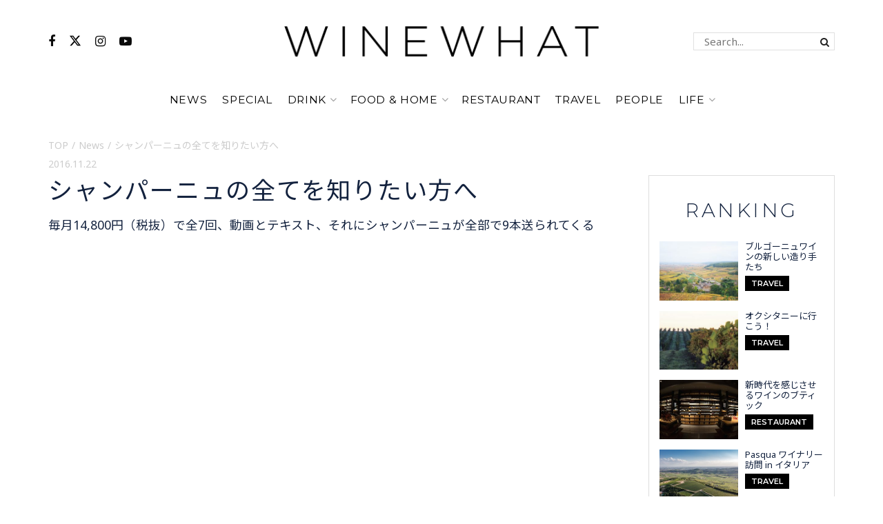

--- FILE ---
content_type: text/html; charset=UTF-8
request_url: https://wine-what.jp/wine/7498/
body_size: 26479
content:
<!doctype html>
<!--[if lt IE 7]> <html class="no-js lt-ie9 lt-ie8 lt-ie7" dir="ltr" lang="ja" prefix="og: https://ogp.me/ns#"> <![endif]-->
<!--[if IE 7]>    <html class="no-js lt-ie9 lt-ie8" dir="ltr" lang="ja" prefix="og: https://ogp.me/ns#"> <![endif]-->
<!--[if IE 8]>    <html class="no-js lt-ie9" dir="ltr" lang="ja" prefix="og: https://ogp.me/ns#"> <![endif]-->
<!--[if IE 9]>    <html class="no-js lt-ie10" dir="ltr" lang="ja" prefix="og: https://ogp.me/ns#"> <![endif]-->
<!--[if gt IE 8]><!--> <html class="no-js" dir="ltr" lang="ja" prefix="og: https://ogp.me/ns#"> <!--<![endif]-->
<head>
    <meta http-equiv="Content-Type" content="text/html; charset=UTF-8" />
    <meta name='viewport' content='width=device-width, initial-scale=1, user-scalable=yes' />
    <link rel="profile" href="http://gmpg.org/xfn/11" />
    <link rel="pingback" href="https://wine-what.jp/xmlrpc.php" />
    <title>シャンパーニュの全てを知りたい方へ - WINE WHAT｜ワイン ワット</title>

		<!-- All in One SEO 4.7.7.2 - aioseo.com -->
	<meta name="description" content="大越基裕、千葉和外、林基就の3人の実力派ソムリエがガイドをつとめる新サービス「アート オブ シャンパーニュ」がスタートします。" />
	<meta name="robots" content="max-image-preview:large" />
	<meta name="author" content="WINEWHAT"/>
	<link rel="canonical" href="https://wine-what.jp/wine/7498/" />
	<meta name="generator" content="All in One SEO (AIOSEO) 4.7.7.2" />
		<meta property="og:locale" content="ja_JP" />
		<meta property="og:site_name" content="WINE WHAT｜ワイン ワット - WINE WHAT（ワイン ワット）はファッションを楽しむようにワインを飲むライフスタイルメディアです。" />
		<meta property="og:type" content="article" />
		<meta property="og:title" content="シャンパーニュの全てを知りたい方へ - WINE WHAT｜ワイン ワット" />
		<meta property="og:description" content="大越基裕、千葉和外、林基就の3人の実力派ソムリエがガイドをつとめる新サービス「アート オブ シャンパーニュ」がスタートします。" />
		<meta property="og:url" content="https://wine-what.jp/wine/7498/" />
		<meta property="article:published_time" content="2016-11-22T06:00:19+00:00" />
		<meta property="article:modified_time" content="2018-11-20T02:28:45+00:00" />
		<meta name="twitter:card" content="summary_large_image" />
		<meta name="twitter:title" content="シャンパーニュの全てを知りたい方へ - WINE WHAT｜ワイン ワット" />
		<meta name="twitter:description" content="大越基裕、千葉和外、林基就の3人の実力派ソムリエがガイドをつとめる新サービス「アート オブ シャンパーニュ」がスタートします。" />
		<script type="application/ld+json" class="aioseo-schema">
			{"@context":"https:\/\/schema.org","@graph":[{"@type":"BlogPosting","@id":"https:\/\/wine-what.jp\/wine\/7498\/#blogposting","name":"\u30b7\u30e3\u30f3\u30d1\u30fc\u30cb\u30e5\u306e\u5168\u3066\u3092\u77e5\u308a\u305f\u3044\u65b9\u3078 - WINE WHAT\uff5c\u30ef\u30a4\u30f3 \u30ef\u30c3\u30c8","headline":"\u30b7\u30e3\u30f3\u30d1\u30fc\u30cb\u30e5\u306e\u5168\u3066\u3092\u77e5\u308a\u305f\u3044\u65b9\u3078","author":{"@id":"https:\/\/wine-what.jp\/author\/winewhat\/#author"},"publisher":{"@id":"https:\/\/wine-what.jp\/#organization"},"image":{"@type":"ImageObject","url":"https:\/\/wine-what.jp\/wp-content\/uploads\/2016\/11\/7498-b-eyecatch.jpg","width":1200,"height":801},"datePublished":"2016-11-22T15:00:19+09:00","dateModified":"2018-11-20T11:28:45+09:00","inLanguage":"ja","mainEntityOfPage":{"@id":"https:\/\/wine-what.jp\/wine\/7498\/#webpage"},"isPartOf":{"@id":"https:\/\/wine-what.jp\/wine\/7498\/#webpage"},"articleSection":"#WINE, News, \u30b7\u30e3\u30f3\u30d1\u30fc\u30cb\u30e5, \u5927\u8d8a\u57fa\u88d5, \u30b7\u30e3\u30f3\u30d1\u30fc\u30cb\u30e5, WINE WHAT\u7de8\u96c6\u90e8"},{"@type":"BreadcrumbList","@id":"https:\/\/wine-what.jp\/wine\/7498\/#breadcrumblist","itemListElement":[{"@type":"ListItem","@id":"https:\/\/wine-what.jp\/#listItem","position":1,"name":"\u5bb6","item":"https:\/\/wine-what.jp\/","nextItem":{"@type":"ListItem","@id":"https:\/\/wine-what.jp\/wine\/#listItem","name":"#WINE"}},{"@type":"ListItem","@id":"https:\/\/wine-what.jp\/wine\/#listItem","position":2,"name":"#WINE","previousItem":{"@type":"ListItem","@id":"https:\/\/wine-what.jp\/#listItem","name":"\u5bb6"}}]},{"@type":"Organization","@id":"https:\/\/wine-what.jp\/#organization","name":"WINE WHAT\uff5c\u30ef\u30a4\u30f3 \u30ef\u30c3\u30c8","description":"WINE WHAT\uff08\u30ef\u30a4\u30f3 \u30ef\u30c3\u30c8\uff09\u306f\u30d5\u30a1\u30c3\u30b7\u30e7\u30f3\u3092\u697d\u3057\u3080\u3088\u3046\u306b\u30ef\u30a4\u30f3\u3092\u98f2\u3080\u30e9\u30a4\u30d5\u30b9\u30bf\u30a4\u30eb\u30e1\u30c7\u30a3\u30a2\u3067\u3059\u3002","url":"https:\/\/wine-what.jp\/"},{"@type":"Person","@id":"https:\/\/wine-what.jp\/author\/winewhat\/#author","url":"https:\/\/wine-what.jp\/author\/winewhat\/","name":"WINEWHAT","image":{"@type":"ImageObject","@id":"https:\/\/wine-what.jp\/wine\/7498\/#authorImage","url":"https:\/\/wine-what.jp\/wp-content\/uploads\/2021\/09\/ww-logo3_sq_p-96x96.png","width":96,"height":96,"caption":"WINEWHAT"}},{"@type":"WebPage","@id":"https:\/\/wine-what.jp\/wine\/7498\/#webpage","url":"https:\/\/wine-what.jp\/wine\/7498\/","name":"\u30b7\u30e3\u30f3\u30d1\u30fc\u30cb\u30e5\u306e\u5168\u3066\u3092\u77e5\u308a\u305f\u3044\u65b9\u3078 - WINE WHAT\uff5c\u30ef\u30a4\u30f3 \u30ef\u30c3\u30c8","description":"\u5927\u8d8a\u57fa\u88d5\u3001\u5343\u8449\u548c\u5916\u3001\u6797\u57fa\u5c31\u306e3\u4eba\u306e\u5b9f\u529b\u6d3e\u30bd\u30e0\u30ea\u30a8\u304c\u30ac\u30a4\u30c9\u3092\u3064\u3068\u3081\u308b\u65b0\u30b5\u30fc\u30d3\u30b9\u300c\u30a2\u30fc\u30c8 \u30aa\u30d6 \u30b7\u30e3\u30f3\u30d1\u30fc\u30cb\u30e5\u300d\u304c\u30b9\u30bf\u30fc\u30c8\u3057\u307e\u3059\u3002","inLanguage":"ja","isPartOf":{"@id":"https:\/\/wine-what.jp\/#website"},"breadcrumb":{"@id":"https:\/\/wine-what.jp\/wine\/7498\/#breadcrumblist"},"author":{"@id":"https:\/\/wine-what.jp\/author\/winewhat\/#author"},"creator":{"@id":"https:\/\/wine-what.jp\/author\/winewhat\/#author"},"image":{"@type":"ImageObject","url":"https:\/\/wine-what.jp\/wp-content\/uploads\/2016\/11\/7498-b-eyecatch.jpg","@id":"https:\/\/wine-what.jp\/wine\/7498\/#mainImage","width":1200,"height":801},"primaryImageOfPage":{"@id":"https:\/\/wine-what.jp\/wine\/7498\/#mainImage"},"datePublished":"2016-11-22T15:00:19+09:00","dateModified":"2018-11-20T11:28:45+09:00"},{"@type":"WebSite","@id":"https:\/\/wine-what.jp\/#website","url":"https:\/\/wine-what.jp\/","name":"WINE WHAT\uff5c\u30ef\u30a4\u30f3 \u30ef\u30c3\u30c8","description":"WINE WHAT\uff08\u30ef\u30a4\u30f3 \u30ef\u30c3\u30c8\uff09\u306f\u30d5\u30a1\u30c3\u30b7\u30e7\u30f3\u3092\u697d\u3057\u3080\u3088\u3046\u306b\u30ef\u30a4\u30f3\u3092\u98f2\u3080\u30e9\u30a4\u30d5\u30b9\u30bf\u30a4\u30eb\u30e1\u30c7\u30a3\u30a2\u3067\u3059\u3002","inLanguage":"ja","publisher":{"@id":"https:\/\/wine-what.jp\/#organization"}}]}
		</script>
		<!-- All in One SEO -->

<meta property="og:type" content="article">
<meta property="og:title" content="シャンパーニュの全てを知りたい方へ">
<meta property="og:site_name" content="WINE WHAT｜ワイン ワット">
<meta property="og:description" content="Art of Champagne（アート">
<meta property="og:url" content="https://wine-what.jp/wine/7498/">
<meta property="og:image" content="https://wine-what.jp/wp-content/uploads/2016/11/7498-b-eyecatch.jpg">
<meta property="og:image:height" content="801">
<meta property="og:image:width" content="1200">
<meta property="article:published_time" content="2016-11-22T15:00:19+09:00">
<meta property="article:modified_time" content="2018-11-20T11:28:45+09:00">
<meta property="article:author" content="https://wine-what.jp">
<meta property="article:section" content="News">
<meta property="article:tag" content="シャンパーニュ">
<meta name="twitter:card" content="summary_large_image">
<meta name="twitter:title" content="シャンパーニュの全てを知りたい方へ">
<meta name="twitter:description" content="Art of Champagne（アート">
<meta name="twitter:url" content="https://wine-what.jp/wine/7498/">
<meta name="twitter:site" content="https://wine-what.jp">
<meta name="twitter:image" content="https://wine-what.jp/wp-content/uploads/2016/11/7498-b-eyecatch.jpg">
<meta name="twitter:image:width" content="1200">
<meta name="twitter:image:height" content="801">
			<script type="text/javascript">
			  var jnews_ajax_url = '/?ajax-request=jnews'
			</script>
			<script type="text/javascript">;window.jnews=window.jnews||{},window.jnews.library=window.jnews.library||{},window.jnews.library=function(){"use strict";var e=this;e.win=window,e.doc=document,e.noop=function(){},e.globalBody=e.doc.getElementsByTagName("body")[0],e.globalBody=e.globalBody?e.globalBody:e.doc,e.win.jnewsDataStorage=e.win.jnewsDataStorage||{_storage:new WeakMap,put:function(e,t,n){this._storage.has(e)||this._storage.set(e,new Map),this._storage.get(e).set(t,n)},get:function(e,t){return this._storage.get(e).get(t)},has:function(e,t){return this._storage.has(e)&&this._storage.get(e).has(t)},remove:function(e,t){var n=this._storage.get(e).delete(t);return 0===!this._storage.get(e).size&&this._storage.delete(e),n}},e.windowWidth=function(){return e.win.innerWidth||e.docEl.clientWidth||e.globalBody.clientWidth},e.windowHeight=function(){return e.win.innerHeight||e.docEl.clientHeight||e.globalBody.clientHeight},e.requestAnimationFrame=e.win.requestAnimationFrame||e.win.webkitRequestAnimationFrame||e.win.mozRequestAnimationFrame||e.win.msRequestAnimationFrame||window.oRequestAnimationFrame||function(e){return setTimeout(e,1e3/60)},e.cancelAnimationFrame=e.win.cancelAnimationFrame||e.win.webkitCancelAnimationFrame||e.win.webkitCancelRequestAnimationFrame||e.win.mozCancelAnimationFrame||e.win.msCancelRequestAnimationFrame||e.win.oCancelRequestAnimationFrame||function(e){clearTimeout(e)},e.classListSupport="classList"in document.createElement("_"),e.hasClass=e.classListSupport?function(e,t){return e.classList.contains(t)}:function(e,t){return e.className.indexOf(t)>=0},e.addClass=e.classListSupport?function(t,n){e.hasClass(t,n)||t.classList.add(n)}:function(t,n){e.hasClass(t,n)||(t.className+=" "+n)},e.removeClass=e.classListSupport?function(t,n){e.hasClass(t,n)&&t.classList.remove(n)}:function(t,n){e.hasClass(t,n)&&(t.className=t.className.replace(n,""))},e.objKeys=function(e){var t=[];for(var n in e)Object.prototype.hasOwnProperty.call(e,n)&&t.push(n);return t},e.isObjectSame=function(e,t){var n=!0;return JSON.stringify(e)!==JSON.stringify(t)&&(n=!1),n},e.extend=function(){for(var e,t,n,o=arguments[0]||{},i=1,a=arguments.length;i<a;i++)if(null!==(e=arguments[i]))for(t in e)o!==(n=e[t])&&void 0!==n&&(o[t]=n);return o},e.dataStorage=e.win.jnewsDataStorage,e.isVisible=function(e){return 0!==e.offsetWidth&&0!==e.offsetHeight||e.getBoundingClientRect().length},e.getHeight=function(e){return e.offsetHeight||e.clientHeight||e.getBoundingClientRect().height},e.getWidth=function(e){return e.offsetWidth||e.clientWidth||e.getBoundingClientRect().width},e.supportsPassive=!1;try{var t=Object.defineProperty({},"passive",{get:function(){e.supportsPassive=!0}});"createEvent"in e.doc?e.win.addEventListener("test",null,t):"fireEvent"in e.doc&&e.win.attachEvent("test",null)}catch(e){}e.passiveOption=!!e.supportsPassive&&{passive:!0},e.setStorage=function(e,t){e="jnews-"+e;var n={expired:Math.floor(((new Date).getTime()+432e5)/1e3)};t=Object.assign(n,t);localStorage.setItem(e,JSON.stringify(t))},e.getStorage=function(e){e="jnews-"+e;var t=localStorage.getItem(e);return null!==t&&0<t.length?JSON.parse(localStorage.getItem(e)):{}},e.expiredStorage=function(){var t,n="jnews-";for(var o in localStorage)o.indexOf(n)>-1&&"undefined"!==(t=e.getStorage(o.replace(n,""))).expired&&t.expired<Math.floor((new Date).getTime()/1e3)&&localStorage.removeItem(o)},e.addEvents=function(t,n,o){for(var i in n){var a=["touchstart","touchmove"].indexOf(i)>=0&&!o&&e.passiveOption;"createEvent"in e.doc?t.addEventListener(i,n[i],a):"fireEvent"in e.doc&&t.attachEvent("on"+i,n[i])}},e.removeEvents=function(t,n){for(var o in n)"createEvent"in e.doc?t.removeEventListener(o,n[o]):"fireEvent"in e.doc&&t.detachEvent("on"+o,n[o])},e.triggerEvents=function(t,n,o){var i;o=o||{detail:null};return"createEvent"in e.doc?(!(i=e.doc.createEvent("CustomEvent")||new CustomEvent(n)).initCustomEvent||i.initCustomEvent(n,!0,!1,o),void t.dispatchEvent(i)):"fireEvent"in e.doc?((i=e.doc.createEventObject()).eventType=n,void t.fireEvent("on"+i.eventType,i)):void 0},e.getParents=function(t,n){void 0===n&&(n=e.doc);for(var o=[],i=t.parentNode,a=!1;!a;)if(i){var r=i;r.querySelectorAll(n).length?a=!0:(o.push(r),i=r.parentNode)}else o=[],a=!0;return o},e.forEach=function(e,t,n){for(var o=0,i=e.length;o<i;o++)t.call(n,e[o],o)},e.getText=function(e){return e.innerText||e.textContent},e.setText=function(e,t){var n="object"==typeof t?t.innerText||t.textContent:t;e.innerText&&(e.innerText=n),e.textContent&&(e.textContent=n)},e.httpBuildQuery=function(t){return e.objKeys(t).reduce(function t(n){var o=arguments.length>1&&void 0!==arguments[1]?arguments[1]:null;return function(i,a){var r=n[a];a=encodeURIComponent(a);var s=o?"".concat(o,"[").concat(a,"]"):a;return null==r||"function"==typeof r?(i.push("".concat(s,"=")),i):["number","boolean","string"].includes(typeof r)?(i.push("".concat(s,"=").concat(encodeURIComponent(r))),i):(i.push(e.objKeys(r).reduce(t(r,s),[]).join("&")),i)}}(t),[]).join("&")},e.get=function(t,n,o,i){return o="function"==typeof o?o:e.noop,e.ajax("GET",t,n,o,i)},e.post=function(t,n,o,i){return o="function"==typeof o?o:e.noop,e.ajax("POST",t,n,o,i)},e.ajax=function(t,n,o,i,a){var r=new XMLHttpRequest,s=n,c=e.httpBuildQuery(o);if(t=-1!=["GET","POST"].indexOf(t)?t:"GET",r.open(t,s+("GET"==t?"?"+c:""),!0),"POST"==t&&r.setRequestHeader("Content-type","application/x-www-form-urlencoded"),r.setRequestHeader("X-Requested-With","XMLHttpRequest"),r.onreadystatechange=function(){4===r.readyState&&200<=r.status&&300>r.status&&"function"==typeof i&&i.call(void 0,r.response)},void 0!==a&&!a){return{xhr:r,send:function(){r.send("POST"==t?c:null)}}}return r.send("POST"==t?c:null),{xhr:r}},e.scrollTo=function(t,n,o){function i(e,t,n){this.start=this.position(),this.change=e-this.start,this.currentTime=0,this.increment=20,this.duration=void 0===n?500:n,this.callback=t,this.finish=!1,this.animateScroll()}return Math.easeInOutQuad=function(e,t,n,o){return(e/=o/2)<1?n/2*e*e+t:-n/2*(--e*(e-2)-1)+t},i.prototype.stop=function(){this.finish=!0},i.prototype.move=function(t){e.doc.documentElement.scrollTop=t,e.globalBody.parentNode.scrollTop=t,e.globalBody.scrollTop=t},i.prototype.position=function(){return e.doc.documentElement.scrollTop||e.globalBody.parentNode.scrollTop||e.globalBody.scrollTop},i.prototype.animateScroll=function(){this.currentTime+=this.increment;var t=Math.easeInOutQuad(this.currentTime,this.start,this.change,this.duration);this.move(t),this.currentTime<this.duration&&!this.finish?e.requestAnimationFrame.call(e.win,this.animateScroll.bind(this)):this.callback&&"function"==typeof this.callback&&this.callback()},new i(t,n,o)},e.unwrap=function(t){var n,o=t;e.forEach(t,(function(e,t){n?n+=e:n=e})),o.replaceWith(n)},e.performance={start:function(e){performance.mark(e+"Start")},stop:function(e){performance.mark(e+"End"),performance.measure(e,e+"Start",e+"End")}},e.fps=function(){var t=0,n=0,o=0;!function(){var i=t=0,a=0,r=0,s=document.getElementById("fpsTable"),c=function(t){void 0===document.getElementsByTagName("body")[0]?e.requestAnimationFrame.call(e.win,(function(){c(t)})):document.getElementsByTagName("body")[0].appendChild(t)};null===s&&((s=document.createElement("div")).style.position="fixed",s.style.top="120px",s.style.left="10px",s.style.width="100px",s.style.height="20px",s.style.border="1px solid black",s.style.fontSize="11px",s.style.zIndex="100000",s.style.backgroundColor="white",s.id="fpsTable",c(s));var l=function(){o++,n=Date.now(),(a=(o/(r=(n-t)/1e3)).toPrecision(2))!=i&&(i=a,s.innerHTML=i+"fps"),1<r&&(t=n,o=0),e.requestAnimationFrame.call(e.win,l)};l()}()},e.instr=function(e,t){for(var n=0;n<t.length;n++)if(-1!==e.toLowerCase().indexOf(t[n].toLowerCase()))return!0},e.winLoad=function(t,n){function o(o){if("complete"===e.doc.readyState||"interactive"===e.doc.readyState)return!o||n?setTimeout(t,n||1):t(o),1}o()||e.addEvents(e.win,{load:o})},e.docReady=function(t,n){function o(o){if("complete"===e.doc.readyState||"interactive"===e.doc.readyState)return!o||n?setTimeout(t,n||1):t(o),1}o()||e.addEvents(e.doc,{DOMContentLoaded:o})},e.fireOnce=function(){e.docReady((function(){e.assets=e.assets||[],e.assets.length&&(e.boot(),e.load_assets())}),50)},e.boot=function(){e.length&&e.doc.querySelectorAll("style[media]").forEach((function(e){"not all"==e.getAttribute("media")&&e.removeAttribute("media")}))},e.create_js=function(t,n){var o=e.doc.createElement("script");switch(o.setAttribute("src",t),n){case"defer":o.setAttribute("defer",!0);break;case"async":o.setAttribute("async",!0);break;case"deferasync":o.setAttribute("defer",!0),o.setAttribute("async",!0)}e.globalBody.appendChild(o)},e.load_assets=function(){"object"==typeof e.assets&&e.forEach(e.assets.slice(0),(function(t,n){var o="";t.defer&&(o+="defer"),t.async&&(o+="async"),e.create_js(t.url,o);var i=e.assets.indexOf(t);i>-1&&e.assets.splice(i,1)})),e.assets=jnewsoption.au_scripts=window.jnewsads=[]},e.setCookie=function(e,t,n){var o="";if(n){var i=new Date;i.setTime(i.getTime()+24*n*60*60*1e3),o="; expires="+i.toUTCString()}document.cookie=e+"="+(t||"")+o+"; path=/"},e.getCookie=function(e){for(var t=e+"=",n=document.cookie.split(";"),o=0;o<n.length;o++){for(var i=n[o];" "==i.charAt(0);)i=i.substring(1,i.length);if(0==i.indexOf(t))return i.substring(t.length,i.length)}return null},e.eraseCookie=function(e){document.cookie=e+"=; Path=/; Expires=Thu, 01 Jan 1970 00:00:01 GMT;"},e.docReady((function(){e.globalBody=e.globalBody==e.doc?e.doc.getElementsByTagName("body")[0]:e.globalBody,e.globalBody=e.globalBody?e.globalBody:e.doc})),e.winLoad((function(){e.winLoad((function(){var t=!1;if(void 0!==window.jnewsadmin)if(void 0!==window.file_version_checker){var n=e.objKeys(window.file_version_checker);n.length?n.forEach((function(e){t||"10.0.4"===window.file_version_checker[e]||(t=!0)})):t=!0}else t=!0;t&&(window.jnewsHelper.getMessage(),window.jnewsHelper.getNotice())}),2500)}))},window.jnews.library=new window.jnews.library;</script><link rel='dns-prefetch' href='//static.addtoany.com' />
<link rel='dns-prefetch' href='//www.googletagmanager.com' />
<link rel="alternate" type="application/rss+xml" title="WINE WHAT｜ワイン ワット &raquo; フィード" href="https://wine-what.jp/feed/" />
<link rel="alternate" type="application/rss+xml" title="WINE WHAT｜ワイン ワット &raquo; コメントフィード" href="https://wine-what.jp/comments/feed/" />
<script id="wpp-js" src="https://wine-what.jp/wp-content/plugins/wordpress-popular-posts/assets/js/wpp.min.js?ver=7.2.0" data-sampling="0" data-sampling-rate="100" data-api-url="https://wine-what.jp/wp-json/wordpress-popular-posts" data-post-id="7498" data-token="2d1750270c" data-lang="0" data-debug="0" type="text/javascript"></script>
<link rel="alternate" type="application/rss+xml" title="WINE WHAT｜ワイン ワット &raquo; シャンパーニュの全てを知りたい方へ のコメントのフィード" href="https://wine-what.jp/wine/7498/feed/" />
<script type="text/javascript">
window._wpemojiSettings = {"baseUrl":"https:\/\/s.w.org\/images\/core\/emoji\/14.0.0\/72x72\/","ext":".png","svgUrl":"https:\/\/s.w.org\/images\/core\/emoji\/14.0.0\/svg\/","svgExt":".svg","source":{"concatemoji":"https:\/\/wine-what.jp\/wp-includes\/js\/wp-emoji-release.min.js?ver=6.3.7"}};
/*! This file is auto-generated */
!function(i,n){var o,s,e;function c(e){try{var t={supportTests:e,timestamp:(new Date).valueOf()};sessionStorage.setItem(o,JSON.stringify(t))}catch(e){}}function p(e,t,n){e.clearRect(0,0,e.canvas.width,e.canvas.height),e.fillText(t,0,0);var t=new Uint32Array(e.getImageData(0,0,e.canvas.width,e.canvas.height).data),r=(e.clearRect(0,0,e.canvas.width,e.canvas.height),e.fillText(n,0,0),new Uint32Array(e.getImageData(0,0,e.canvas.width,e.canvas.height).data));return t.every(function(e,t){return e===r[t]})}function u(e,t,n){switch(t){case"flag":return n(e,"\ud83c\udff3\ufe0f\u200d\u26a7\ufe0f","\ud83c\udff3\ufe0f\u200b\u26a7\ufe0f")?!1:!n(e,"\ud83c\uddfa\ud83c\uddf3","\ud83c\uddfa\u200b\ud83c\uddf3")&&!n(e,"\ud83c\udff4\udb40\udc67\udb40\udc62\udb40\udc65\udb40\udc6e\udb40\udc67\udb40\udc7f","\ud83c\udff4\u200b\udb40\udc67\u200b\udb40\udc62\u200b\udb40\udc65\u200b\udb40\udc6e\u200b\udb40\udc67\u200b\udb40\udc7f");case"emoji":return!n(e,"\ud83e\udef1\ud83c\udffb\u200d\ud83e\udef2\ud83c\udfff","\ud83e\udef1\ud83c\udffb\u200b\ud83e\udef2\ud83c\udfff")}return!1}function f(e,t,n){var r="undefined"!=typeof WorkerGlobalScope&&self instanceof WorkerGlobalScope?new OffscreenCanvas(300,150):i.createElement("canvas"),a=r.getContext("2d",{willReadFrequently:!0}),o=(a.textBaseline="top",a.font="600 32px Arial",{});return e.forEach(function(e){o[e]=t(a,e,n)}),o}function t(e){var t=i.createElement("script");t.src=e,t.defer=!0,i.head.appendChild(t)}"undefined"!=typeof Promise&&(o="wpEmojiSettingsSupports",s=["flag","emoji"],n.supports={everything:!0,everythingExceptFlag:!0},e=new Promise(function(e){i.addEventListener("DOMContentLoaded",e,{once:!0})}),new Promise(function(t){var n=function(){try{var e=JSON.parse(sessionStorage.getItem(o));if("object"==typeof e&&"number"==typeof e.timestamp&&(new Date).valueOf()<e.timestamp+604800&&"object"==typeof e.supportTests)return e.supportTests}catch(e){}return null}();if(!n){if("undefined"!=typeof Worker&&"undefined"!=typeof OffscreenCanvas&&"undefined"!=typeof URL&&URL.createObjectURL&&"undefined"!=typeof Blob)try{var e="postMessage("+f.toString()+"("+[JSON.stringify(s),u.toString(),p.toString()].join(",")+"));",r=new Blob([e],{type:"text/javascript"}),a=new Worker(URL.createObjectURL(r),{name:"wpTestEmojiSupports"});return void(a.onmessage=function(e){c(n=e.data),a.terminate(),t(n)})}catch(e){}c(n=f(s,u,p))}t(n)}).then(function(e){for(var t in e)n.supports[t]=e[t],n.supports.everything=n.supports.everything&&n.supports[t],"flag"!==t&&(n.supports.everythingExceptFlag=n.supports.everythingExceptFlag&&n.supports[t]);n.supports.everythingExceptFlag=n.supports.everythingExceptFlag&&!n.supports.flag,n.DOMReady=!1,n.readyCallback=function(){n.DOMReady=!0}}).then(function(){return e}).then(function(){var e;n.supports.everything||(n.readyCallback(),(e=n.source||{}).concatemoji?t(e.concatemoji):e.wpemoji&&e.twemoji&&(t(e.twemoji),t(e.wpemoji)))}))}((window,document),window._wpemojiSettings);
</script>
<style type="text/css">
img.wp-smiley,
img.emoji {
	display: inline !important;
	border: none !important;
	box-shadow: none !important;
	height: 1em !important;
	width: 1em !important;
	margin: 0 0.07em !important;
	vertical-align: -0.1em !important;
	background: none !important;
	padding: 0 !important;
}
</style>
	<link rel='stylesheet' id='wp-block-library-css' href='https://wine-what.jp/wp-includes/css/dist/block-library/style.min.css?ver=6.3.7' type='text/css' media='all' />
<style id='classic-theme-styles-inline-css' type='text/css'>
/*! This file is auto-generated */
.wp-block-button__link{color:#fff;background-color:#32373c;border-radius:9999px;box-shadow:none;text-decoration:none;padding:calc(.667em + 2px) calc(1.333em + 2px);font-size:1.125em}.wp-block-file__button{background:#32373c;color:#fff;text-decoration:none}
</style>
<style id='global-styles-inline-css' type='text/css'>
body{--wp--preset--color--black: #000000;--wp--preset--color--cyan-bluish-gray: #abb8c3;--wp--preset--color--white: #ffffff;--wp--preset--color--pale-pink: #f78da7;--wp--preset--color--vivid-red: #cf2e2e;--wp--preset--color--luminous-vivid-orange: #ff6900;--wp--preset--color--luminous-vivid-amber: #fcb900;--wp--preset--color--light-green-cyan: #7bdcb5;--wp--preset--color--vivid-green-cyan: #00d084;--wp--preset--color--pale-cyan-blue: #8ed1fc;--wp--preset--color--vivid-cyan-blue: #0693e3;--wp--preset--color--vivid-purple: #9b51e0;--wp--preset--gradient--vivid-cyan-blue-to-vivid-purple: linear-gradient(135deg,rgba(6,147,227,1) 0%,rgb(155,81,224) 100%);--wp--preset--gradient--light-green-cyan-to-vivid-green-cyan: linear-gradient(135deg,rgb(122,220,180) 0%,rgb(0,208,130) 100%);--wp--preset--gradient--luminous-vivid-amber-to-luminous-vivid-orange: linear-gradient(135deg,rgba(252,185,0,1) 0%,rgba(255,105,0,1) 100%);--wp--preset--gradient--luminous-vivid-orange-to-vivid-red: linear-gradient(135deg,rgba(255,105,0,1) 0%,rgb(207,46,46) 100%);--wp--preset--gradient--very-light-gray-to-cyan-bluish-gray: linear-gradient(135deg,rgb(238,238,238) 0%,rgb(169,184,195) 100%);--wp--preset--gradient--cool-to-warm-spectrum: linear-gradient(135deg,rgb(74,234,220) 0%,rgb(151,120,209) 20%,rgb(207,42,186) 40%,rgb(238,44,130) 60%,rgb(251,105,98) 80%,rgb(254,248,76) 100%);--wp--preset--gradient--blush-light-purple: linear-gradient(135deg,rgb(255,206,236) 0%,rgb(152,150,240) 100%);--wp--preset--gradient--blush-bordeaux: linear-gradient(135deg,rgb(254,205,165) 0%,rgb(254,45,45) 50%,rgb(107,0,62) 100%);--wp--preset--gradient--luminous-dusk: linear-gradient(135deg,rgb(255,203,112) 0%,rgb(199,81,192) 50%,rgb(65,88,208) 100%);--wp--preset--gradient--pale-ocean: linear-gradient(135deg,rgb(255,245,203) 0%,rgb(182,227,212) 50%,rgb(51,167,181) 100%);--wp--preset--gradient--electric-grass: linear-gradient(135deg,rgb(202,248,128) 0%,rgb(113,206,126) 100%);--wp--preset--gradient--midnight: linear-gradient(135deg,rgb(2,3,129) 0%,rgb(40,116,252) 100%);--wp--preset--font-size--small: 13px;--wp--preset--font-size--medium: 20px;--wp--preset--font-size--large: 36px;--wp--preset--font-size--x-large: 42px;--wp--preset--spacing--20: 0.44rem;--wp--preset--spacing--30: 0.67rem;--wp--preset--spacing--40: 1rem;--wp--preset--spacing--50: 1.5rem;--wp--preset--spacing--60: 2.25rem;--wp--preset--spacing--70: 3.38rem;--wp--preset--spacing--80: 5.06rem;--wp--preset--shadow--natural: 6px 6px 9px rgba(0, 0, 0, 0.2);--wp--preset--shadow--deep: 12px 12px 50px rgba(0, 0, 0, 0.4);--wp--preset--shadow--sharp: 6px 6px 0px rgba(0, 0, 0, 0.2);--wp--preset--shadow--outlined: 6px 6px 0px -3px rgba(255, 255, 255, 1), 6px 6px rgba(0, 0, 0, 1);--wp--preset--shadow--crisp: 6px 6px 0px rgba(0, 0, 0, 1);}:where(.is-layout-flex){gap: 0.5em;}:where(.is-layout-grid){gap: 0.5em;}body .is-layout-flow > .alignleft{float: left;margin-inline-start: 0;margin-inline-end: 2em;}body .is-layout-flow > .alignright{float: right;margin-inline-start: 2em;margin-inline-end: 0;}body .is-layout-flow > .aligncenter{margin-left: auto !important;margin-right: auto !important;}body .is-layout-constrained > .alignleft{float: left;margin-inline-start: 0;margin-inline-end: 2em;}body .is-layout-constrained > .alignright{float: right;margin-inline-start: 2em;margin-inline-end: 0;}body .is-layout-constrained > .aligncenter{margin-left: auto !important;margin-right: auto !important;}body .is-layout-constrained > :where(:not(.alignleft):not(.alignright):not(.alignfull)){max-width: var(--wp--style--global--content-size);margin-left: auto !important;margin-right: auto !important;}body .is-layout-constrained > .alignwide{max-width: var(--wp--style--global--wide-size);}body .is-layout-flex{display: flex;}body .is-layout-flex{flex-wrap: wrap;align-items: center;}body .is-layout-flex > *{margin: 0;}body .is-layout-grid{display: grid;}body .is-layout-grid > *{margin: 0;}:where(.wp-block-columns.is-layout-flex){gap: 2em;}:where(.wp-block-columns.is-layout-grid){gap: 2em;}:where(.wp-block-post-template.is-layout-flex){gap: 1.25em;}:where(.wp-block-post-template.is-layout-grid){gap: 1.25em;}.has-black-color{color: var(--wp--preset--color--black) !important;}.has-cyan-bluish-gray-color{color: var(--wp--preset--color--cyan-bluish-gray) !important;}.has-white-color{color: var(--wp--preset--color--white) !important;}.has-pale-pink-color{color: var(--wp--preset--color--pale-pink) !important;}.has-vivid-red-color{color: var(--wp--preset--color--vivid-red) !important;}.has-luminous-vivid-orange-color{color: var(--wp--preset--color--luminous-vivid-orange) !important;}.has-luminous-vivid-amber-color{color: var(--wp--preset--color--luminous-vivid-amber) !important;}.has-light-green-cyan-color{color: var(--wp--preset--color--light-green-cyan) !important;}.has-vivid-green-cyan-color{color: var(--wp--preset--color--vivid-green-cyan) !important;}.has-pale-cyan-blue-color{color: var(--wp--preset--color--pale-cyan-blue) !important;}.has-vivid-cyan-blue-color{color: var(--wp--preset--color--vivid-cyan-blue) !important;}.has-vivid-purple-color{color: var(--wp--preset--color--vivid-purple) !important;}.has-black-background-color{background-color: var(--wp--preset--color--black) !important;}.has-cyan-bluish-gray-background-color{background-color: var(--wp--preset--color--cyan-bluish-gray) !important;}.has-white-background-color{background-color: var(--wp--preset--color--white) !important;}.has-pale-pink-background-color{background-color: var(--wp--preset--color--pale-pink) !important;}.has-vivid-red-background-color{background-color: var(--wp--preset--color--vivid-red) !important;}.has-luminous-vivid-orange-background-color{background-color: var(--wp--preset--color--luminous-vivid-orange) !important;}.has-luminous-vivid-amber-background-color{background-color: var(--wp--preset--color--luminous-vivid-amber) !important;}.has-light-green-cyan-background-color{background-color: var(--wp--preset--color--light-green-cyan) !important;}.has-vivid-green-cyan-background-color{background-color: var(--wp--preset--color--vivid-green-cyan) !important;}.has-pale-cyan-blue-background-color{background-color: var(--wp--preset--color--pale-cyan-blue) !important;}.has-vivid-cyan-blue-background-color{background-color: var(--wp--preset--color--vivid-cyan-blue) !important;}.has-vivid-purple-background-color{background-color: var(--wp--preset--color--vivid-purple) !important;}.has-black-border-color{border-color: var(--wp--preset--color--black) !important;}.has-cyan-bluish-gray-border-color{border-color: var(--wp--preset--color--cyan-bluish-gray) !important;}.has-white-border-color{border-color: var(--wp--preset--color--white) !important;}.has-pale-pink-border-color{border-color: var(--wp--preset--color--pale-pink) !important;}.has-vivid-red-border-color{border-color: var(--wp--preset--color--vivid-red) !important;}.has-luminous-vivid-orange-border-color{border-color: var(--wp--preset--color--luminous-vivid-orange) !important;}.has-luminous-vivid-amber-border-color{border-color: var(--wp--preset--color--luminous-vivid-amber) !important;}.has-light-green-cyan-border-color{border-color: var(--wp--preset--color--light-green-cyan) !important;}.has-vivid-green-cyan-border-color{border-color: var(--wp--preset--color--vivid-green-cyan) !important;}.has-pale-cyan-blue-border-color{border-color: var(--wp--preset--color--pale-cyan-blue) !important;}.has-vivid-cyan-blue-border-color{border-color: var(--wp--preset--color--vivid-cyan-blue) !important;}.has-vivid-purple-border-color{border-color: var(--wp--preset--color--vivid-purple) !important;}.has-vivid-cyan-blue-to-vivid-purple-gradient-background{background: var(--wp--preset--gradient--vivid-cyan-blue-to-vivid-purple) !important;}.has-light-green-cyan-to-vivid-green-cyan-gradient-background{background: var(--wp--preset--gradient--light-green-cyan-to-vivid-green-cyan) !important;}.has-luminous-vivid-amber-to-luminous-vivid-orange-gradient-background{background: var(--wp--preset--gradient--luminous-vivid-amber-to-luminous-vivid-orange) !important;}.has-luminous-vivid-orange-to-vivid-red-gradient-background{background: var(--wp--preset--gradient--luminous-vivid-orange-to-vivid-red) !important;}.has-very-light-gray-to-cyan-bluish-gray-gradient-background{background: var(--wp--preset--gradient--very-light-gray-to-cyan-bluish-gray) !important;}.has-cool-to-warm-spectrum-gradient-background{background: var(--wp--preset--gradient--cool-to-warm-spectrum) !important;}.has-blush-light-purple-gradient-background{background: var(--wp--preset--gradient--blush-light-purple) !important;}.has-blush-bordeaux-gradient-background{background: var(--wp--preset--gradient--blush-bordeaux) !important;}.has-luminous-dusk-gradient-background{background: var(--wp--preset--gradient--luminous-dusk) !important;}.has-pale-ocean-gradient-background{background: var(--wp--preset--gradient--pale-ocean) !important;}.has-electric-grass-gradient-background{background: var(--wp--preset--gradient--electric-grass) !important;}.has-midnight-gradient-background{background: var(--wp--preset--gradient--midnight) !important;}.has-small-font-size{font-size: var(--wp--preset--font-size--small) !important;}.has-medium-font-size{font-size: var(--wp--preset--font-size--medium) !important;}.has-large-font-size{font-size: var(--wp--preset--font-size--large) !important;}.has-x-large-font-size{font-size: var(--wp--preset--font-size--x-large) !important;}
.wp-block-navigation a:where(:not(.wp-element-button)){color: inherit;}
:where(.wp-block-post-template.is-layout-flex){gap: 1.25em;}:where(.wp-block-post-template.is-layout-grid){gap: 1.25em;}
:where(.wp-block-columns.is-layout-flex){gap: 2em;}:where(.wp-block-columns.is-layout-grid){gap: 2em;}
.wp-block-pullquote{font-size: 1.5em;line-height: 1.6;}
</style>
<link rel='stylesheet' id='contact-form-7-css' href='https://wine-what.jp/wp-content/plugins/contact-form-7/includes/css/styles.css?ver=5.9.8' type='text/css' media='all' />
<link rel='stylesheet' id='contact-form-7-confirm-css' href='https://wine-what.jp/wp-content/plugins/contact-form-7-add-confirm/includes/css/styles.css?ver=5.1' type='text/css' media='all' />
<link rel='stylesheet' id='set_vk_post_autor_css-css' href='https://wine-what.jp/wp-content/plugins/vk-post-author-display/assets/css/vk-post-author.css?ver=1.25.1' type='text/css' media='all' />
<link rel='stylesheet' id='wordpress-popular-posts-css-css' href='https://wine-what.jp/wp-content/plugins/wordpress-popular-posts/assets/css/wpp.css?ver=7.2.0' type='text/css' media='all' />
<link rel='stylesheet' id='jnews-parent-style-css' href='https://wine-what.jp/wp-content/themes/jnews/style.css?ver=6.3.7' type='text/css' media='all' />
<link rel='stylesheet' id='js_composer_front-css' href='https://wine-what.jp/wp-content/plugins/js_composer/assets/css/js_composer.min.css?ver=8.1' type='text/css' media='all' />
<link rel='stylesheet' id='vk-font-awesome-css' href='https://wine-what.jp/wp-content/plugins/vk-post-author-display/vendor/vektor-inc/font-awesome-versions/src/versions/6/css/all.min.css?ver=6.4.2' type='text/css' media='all' />
<link rel='stylesheet' id='addtoany-css' href='https://wine-what.jp/wp-content/plugins/add-to-any/addtoany.min.css?ver=1.16' type='text/css' media='all' />
<link rel='stylesheet' id='jnews-frontend-css' href='https://wine-what.jp/wp-content/themes/jnews/assets/dist/frontend.min.css?ver=1.0.0' type='text/css' media='all' />
<link rel='stylesheet' id='jnews-js-composer-css' href='https://wine-what.jp/wp-content/themes/jnews/assets/css/js-composer-frontend.css?ver=1.0.0' type='text/css' media='all' />
<link rel='stylesheet' id='jnews-style-css' href='https://wine-what.jp/wp-content/themes/winewhat/style.css?ver=1.0.0' type='text/css' media='all' />
<link rel='stylesheet' id='jnews-darkmode-css' href='https://wine-what.jp/wp-content/themes/jnews/assets/css/darkmode.css?ver=1.0.0' type='text/css' media='all' />
<link rel='stylesheet' id='jnews-scheme-css' href='https://wine-what.jp/wp-content/themes/jnews/data/import/watch/scheme.css?ver=1.0.0' type='text/css' media='all' />
<script id="addtoany-core-js-before" type="text/javascript">
window.a2a_config=window.a2a_config||{};a2a_config.callbacks=[];a2a_config.overlays=[];a2a_config.templates={};a2a_localize = {
	Share: "共有",
	Save: "ブックマーク",
	Subscribe: "購読",
	Email: "メール",
	Bookmark: "ブックマーク",
	ShowAll: "すべて表示する",
	ShowLess: "小さく表示する",
	FindServices: "サービスを探す",
	FindAnyServiceToAddTo: "追加するサービスを今すぐ探す",
	PoweredBy: "Powered by",
	ShareViaEmail: "メールでシェアする",
	SubscribeViaEmail: "メールで購読する",
	BookmarkInYourBrowser: "ブラウザにブックマーク",
	BookmarkInstructions: "このページをブックマークするには、 Ctrl+D または \u2318+D を押下。",
	AddToYourFavorites: "お気に入りに追加",
	SendFromWebOrProgram: "任意のメールアドレスまたはメールプログラムから送信",
	EmailProgram: "メールプログラム",
	More: "詳細&#8230;",
	ThanksForSharing: "共有ありがとうございます !",
	ThanksForFollowing: "フォローありがとうございます !"
};
</script>
<script type='text/javascript' defer src='https://static.addtoany.com/menu/page.js' id='addtoany-core-js'></script>
<script type='text/javascript' src='https://wine-what.jp/wp-includes/js/jquery/jquery.min.js?ver=3.7.0' id='jquery-core-js'></script>
<script type='text/javascript' src='https://wine-what.jp/wp-includes/js/jquery/jquery-migrate.min.js?ver=3.4.1' id='jquery-migrate-js'></script>
<script type='text/javascript' defer src='https://wine-what.jp/wp-content/plugins/add-to-any/addtoany.min.js?ver=1.1' id='addtoany-jquery-js'></script>
<script></script><link rel="https://api.w.org/" href="https://wine-what.jp/wp-json/" /><link rel="alternate" type="application/json" href="https://wine-what.jp/wp-json/wp/v2/posts/7498" /><link rel="EditURI" type="application/rsd+xml" title="RSD" href="https://wine-what.jp/xmlrpc.php?rsd" />
<meta name="generator" content="WordPress 6.3.7" />
<link rel='shortlink' href='https://wine-what.jp/?p=7498' />
<link rel="alternate" type="application/json+oembed" href="https://wine-what.jp/wp-json/oembed/1.0/embed?url=https%3A%2F%2Fwine-what.jp%2Fwine%2F7498%2F" />
<link rel="alternate" type="text/xml+oembed" href="https://wine-what.jp/wp-json/oembed/1.0/embed?url=https%3A%2F%2Fwine-what.jp%2Fwine%2F7498%2F&#038;format=xml" />
<meta name="generator" content="Site Kit by Google 1.144.0" /><!-- HFCM by 99 Robots - Snippet # 1: google adsense -->
<script data-ad-client="ca-pub-1768698974975152" async src="https://pagead2.googlesyndication.com/pagead/js/adsbygoogle.js"></script>
<!-- /end HFCM by 99 Robots -->
            <style id="wpp-loading-animation-styles">@-webkit-keyframes bgslide{from{background-position-x:0}to{background-position-x:-200%}}@keyframes bgslide{from{background-position-x:0}to{background-position-x:-200%}}.wpp-widget-block-placeholder,.wpp-shortcode-placeholder{margin:0 auto;width:60px;height:3px;background:#dd3737;background:linear-gradient(90deg,#dd3737 0%,#571313 10%,#dd3737 100%);background-size:200% auto;border-radius:3px;-webkit-animation:bgslide 1s infinite linear;animation:bgslide 1s infinite linear}</style>
            <meta name="generator" content="Powered by WPBakery Page Builder - drag and drop page builder for WordPress."/>
<script type='application/ld+json'>{"@context":"http:\/\/schema.org","@type":"Organization","@id":"https:\/\/wine-what.jp\/#organization","url":"https:\/\/wine-what.jp\/","name":"","logo":{"@type":"ImageObject","url":""},"sameAs":["https:\/\/www.facebook.com\/winewhat\/","https:\/\/twitter.com\/WINEWHAT","https:\/\/www.instagram.com\/wine_what\/","https:\/\/www.youtube.com\/channel\/UC_UnkVrMVGskDKLO5dUJtHA"]}</script>
<script type='application/ld+json'>{"@context":"http:\/\/schema.org","@type":"WebSite","@id":"https:\/\/wine-what.jp\/#website","url":"https:\/\/wine-what.jp\/","name":"","potentialAction":{"@type":"SearchAction","target":"https:\/\/wine-what.jp\/?s={search_term_string}","query-input":"required name=search_term_string"}}</script>
<link rel="icon" href="https://wine-what.jp/wp-content/uploads/2021/09/cropped-favicon-32x32.png" sizes="32x32" />
<link rel="icon" href="https://wine-what.jp/wp-content/uploads/2021/09/cropped-favicon-192x192.png" sizes="192x192" />
<link rel="apple-touch-icon" href="https://wine-what.jp/wp-content/uploads/2021/09/cropped-favicon-180x180.png" />
<meta name="msapplication-TileImage" content="https://wine-what.jp/wp-content/uploads/2021/09/cropped-favicon-270x270.png" />
<style id="jeg_dynamic_css" type="text/css" data-type="jeg_custom-css">body { --j-body-color : #221f20; --j-accent-color : #8e6e53; --j-alt-color : #8e6e53; --j-heading-color : #13223e; } body,.newsfeed_carousel.owl-carousel .owl-nav div,.jeg_filter_button,.owl-carousel .owl-nav div,.jeg_readmore,.jeg_hero_style_7 .jeg_post_meta a,.widget_calendar thead th,.widget_calendar tfoot a,.jeg_socialcounter a,.entry-header .jeg_meta_like a,.entry-header .jeg_meta_comment a,.entry-content tbody tr:hover,.entry-content th,.jeg_splitpost_nav li:hover a,#breadcrumbs a,.jeg_author_socials a:hover,.jeg_footer_content a,.jeg_footer_bottom a,.jeg_cartcontent,.woocommerce .woocommerce-breadcrumb a { color : #221f20; } a,.jeg_menu_style_5 > li > a:hover,.jeg_menu_style_5 > li.sfHover > a,.jeg_menu_style_5 > li.current-menu-item > a,.jeg_menu_style_5 > li.current-menu-ancestor > a,.jeg_navbar .jeg_menu:not(.jeg_main_menu) > li > a:hover,.jeg_midbar .jeg_menu:not(.jeg_main_menu) > li > a:hover,.jeg_side_tabs li.active,.jeg_block_heading_5 strong,.jeg_block_heading_6 strong,.jeg_block_heading_7 strong,.jeg_block_heading_8 strong,.jeg_subcat_list li a:hover,.jeg_subcat_list li button:hover,.jeg_pl_lg_7 .jeg_thumb .jeg_post_category a,.jeg_pl_xs_2:before,.jeg_pl_xs_4 .jeg_postblock_content:before,.jeg_postblock .jeg_post_title a:hover,.jeg_hero_style_6 .jeg_post_title a:hover,.jeg_sidefeed .jeg_pl_xs_3 .jeg_post_title a:hover,.widget_jnews_popular .jeg_post_title a:hover,.jeg_meta_author a,.widget_archive li a:hover,.widget_pages li a:hover,.widget_meta li a:hover,.widget_recent_entries li a:hover,.widget_rss li a:hover,.widget_rss cite,.widget_categories li a:hover,.widget_categories li.current-cat > a,#breadcrumbs a:hover,.jeg_share_count .counts,.commentlist .bypostauthor > .comment-body > .comment-author > .fn,span.required,.jeg_review_title,.bestprice .price,.authorlink a:hover,.jeg_vertical_playlist .jeg_video_playlist_play_icon,.jeg_vertical_playlist .jeg_video_playlist_item.active .jeg_video_playlist_thumbnail:before,.jeg_horizontal_playlist .jeg_video_playlist_play,.woocommerce li.product .pricegroup .button,.widget_display_forums li a:hover,.widget_display_topics li:before,.widget_display_replies li:before,.widget_display_views li:before,.bbp-breadcrumb a:hover,.jeg_mobile_menu li.sfHover > a,.jeg_mobile_menu li a:hover,.split-template-6 .pagenum, .jeg_mobile_menu_style_5 > li > a:hover, .jeg_mobile_menu_style_5 > li.sfHover > a, .jeg_mobile_menu_style_5 > li.current-menu-item > a, .jeg_mobile_menu_style_5 > li.current-menu-ancestor > a { color : #8e6e53; } .jeg_menu_style_1 > li > a:before,.jeg_menu_style_2 > li > a:before,.jeg_menu_style_3 > li > a:before,.jeg_side_toggle,.jeg_slide_caption .jeg_post_category a,.jeg_slider_type_1 .owl-nav .owl-next,.jeg_block_heading_1 .jeg_block_title span,.jeg_block_heading_2 .jeg_block_title span,.jeg_block_heading_3,.jeg_block_heading_4 .jeg_block_title span,.jeg_block_heading_6:after,.jeg_pl_lg_box .jeg_post_category a,.jeg_pl_md_box .jeg_post_category a,.jeg_readmore:hover,.jeg_thumb .jeg_post_category a,.jeg_block_loadmore a:hover, .jeg_postblock.alt .jeg_block_loadmore a:hover,.jeg_block_loadmore a.active,.jeg_postblock_carousel_2 .jeg_post_category a,.jeg_heroblock .jeg_post_category a,.jeg_pagenav_1 .page_number.active,.jeg_pagenav_1 .page_number.active:hover,input[type="submit"],.btn,.button,.widget_tag_cloud a:hover,.popularpost_item:hover .jeg_post_title a:before,.jeg_splitpost_4 .page_nav,.jeg_splitpost_5 .page_nav,.jeg_post_via a:hover,.jeg_post_source a:hover,.jeg_post_tags a:hover,.comment-reply-title small a:before,.comment-reply-title small a:after,.jeg_storelist .productlink,.authorlink li.active a:before,.jeg_footer.dark .socials_widget:not(.nobg) a:hover .fa,div.jeg_breakingnews_title,.jeg_overlay_slider_bottom.owl-carousel .owl-nav div,.jeg_overlay_slider_bottom.owl-carousel .owl-nav div:hover,.jeg_vertical_playlist .jeg_video_playlist_current,.woocommerce span.onsale,.woocommerce #respond input#submit:hover,.woocommerce a.button:hover,.woocommerce button.button:hover,.woocommerce input.button:hover,.woocommerce #respond input#submit.alt,.woocommerce a.button.alt,.woocommerce button.button.alt,.woocommerce input.button.alt,.jeg_popup_post .caption,.jeg_footer.dark input[type="submit"],.jeg_footer.dark .btn,.jeg_footer.dark .button,.footer_widget.widget_tag_cloud a:hover, .jeg_inner_content .content-inner .jeg_post_category a:hover, #buddypress .standard-form button, #buddypress a.button, #buddypress input[type="submit"], #buddypress input[type="button"], #buddypress input[type="reset"], #buddypress ul.button-nav li a, #buddypress .generic-button a, #buddypress .generic-button button, #buddypress .comment-reply-link, #buddypress a.bp-title-button, #buddypress.buddypress-wrap .members-list li .user-update .activity-read-more a, div#buddypress .standard-form button:hover,div#buddypress a.button:hover,div#buddypress input[type="submit"]:hover,div#buddypress input[type="button"]:hover,div#buddypress input[type="reset"]:hover,div#buddypress ul.button-nav li a:hover,div#buddypress .generic-button a:hover,div#buddypress .generic-button button:hover,div#buddypress .comment-reply-link:hover,div#buddypress a.bp-title-button:hover,div#buddypress.buddypress-wrap .members-list li .user-update .activity-read-more a:hover, #buddypress #item-nav .item-list-tabs ul li a:before, .jeg_inner_content .jeg_meta_container .follow-wrapper a { background-color : #8e6e53; } .jeg_block_heading_7 .jeg_block_title span, .jeg_readmore:hover, .jeg_block_loadmore a:hover, .jeg_block_loadmore a.active, .jeg_pagenav_1 .page_number.active, .jeg_pagenav_1 .page_number.active:hover, .jeg_pagenav_3 .page_number:hover, .jeg_prevnext_post a:hover h3, .jeg_overlay_slider .jeg_post_category, .jeg_sidefeed .jeg_post.active, .jeg_vertical_playlist.jeg_vertical_playlist .jeg_video_playlist_item.active .jeg_video_playlist_thumbnail img, .jeg_horizontal_playlist .jeg_video_playlist_item.active { border-color : #8e6e53; } .jeg_tabpost_nav li.active, .woocommerce div.product .woocommerce-tabs ul.tabs li.active, .jeg_mobile_menu_style_1 > li.current-menu-item a, .jeg_mobile_menu_style_1 > li.current-menu-ancestor a, .jeg_mobile_menu_style_2 > li.current-menu-item::after, .jeg_mobile_menu_style_2 > li.current-menu-ancestor::after, .jeg_mobile_menu_style_3 > li.current-menu-item::before, .jeg_mobile_menu_style_3 > li.current-menu-ancestor::before { border-bottom-color : #8e6e53; } .jeg_post_meta .fa, .entry-header .jeg_post_meta .fa, .jeg_review_stars, .jeg_price_review_list { color : #8e6e53; } .jeg_share_button.share-float.share-monocrhome a { background-color : #8e6e53; } h1,h2,h3,h4,h5,h6,.jeg_post_title a,.entry-header .jeg_post_title,.jeg_hero_style_7 .jeg_post_title a,.jeg_block_title,.jeg_splitpost_bar .current_title,.jeg_video_playlist_title,.gallery-caption,.jeg_push_notification_button>a.button { color : #13223e; } .split-template-9 .pagenum, .split-template-10 .pagenum, .split-template-11 .pagenum, .split-template-12 .pagenum, .split-template-13 .pagenum, .split-template-15 .pagenum, .split-template-18 .pagenum, .split-template-20 .pagenum, .split-template-19 .current_title span, .split-template-20 .current_title span { background-color : #13223e; } .jeg_topbar .jeg_nav_row, .jeg_topbar .jeg_search_no_expand .jeg_search_input { line-height : 20px; } .jeg_topbar .jeg_nav_row, .jeg_topbar .jeg_nav_icon { height : 20px; } .jeg_midbar { height : 80px; } .jeg_header .socials_widget > a > i.fa:before { color : #0a0a0a; } .jeg_header .socials_widget.nobg > a > span.jeg-icon svg { fill : #0a0a0a; } .jeg_header .socials_widget > a > span.jeg-icon svg { fill : #0a0a0a; } .jeg_aside_item.socials_widget > a > i.fa:before { color : #262626; } .jeg_aside_item.socials_widget.nobg a span.jeg-icon svg { fill : #262626; } .jeg_aside_item.socials_widget a span.jeg-icon svg { fill : #262626; } .jeg_header .jeg_button_1 .btn:hover { background : #f7f7f7; } .jeg_header .jeg_button_1 .btn { color : #363334; border-color : #eaeaea; } .jeg_nav_search { width : 60%; } .jeg_footer_content,.jeg_footer.dark .jeg_footer_content { background-color : #13223e; color : rgba(255,255,255,0.7); } .jeg_footer .jeg_footer_heading h3,.jeg_footer.dark .jeg_footer_heading h3,.jeg_footer .widget h2,.jeg_footer .footer_dark .widget h2 { color : #a28872; } .jeg_footer .jeg_footer_content a, .jeg_footer.dark .jeg_footer_content a { color : #ffffff; } .jeg_footer .jeg_footer_content a:hover,.jeg_footer.dark .jeg_footer_content a:hover { color : #a28872; } .jeg_read_progress_wrapper .jeg_progress_container .progress-bar { background-color : #8e6e53; } </style><style type="text/css">
					.no_thumbnail .jeg_thumb,
					.thumbnail-container.no_thumbnail {
					    display: none !important;
					}
					.jeg_search_result .jeg_pl_xs_3.no_thumbnail .jeg_postblock_content,
					.jeg_sidefeed .jeg_pl_xs_3.no_thumbnail .jeg_postblock_content,
					.jeg_pl_sm.no_thumbnail .jeg_postblock_content {
					    margin-left: 0;
					}
					.jeg_postblock_11 .no_thumbnail .jeg_postblock_content,
					.jeg_postblock_12 .no_thumbnail .jeg_postblock_content,
					.jeg_postblock_12.jeg_col_3o3 .no_thumbnail .jeg_postblock_content  {
					    margin-top: 0;
					}
					.jeg_postblock_15 .jeg_pl_md_box.no_thumbnail .jeg_postblock_content,
					.jeg_postblock_19 .jeg_pl_md_box.no_thumbnail .jeg_postblock_content,
					.jeg_postblock_24 .jeg_pl_md_box.no_thumbnail .jeg_postblock_content,
					.jeg_sidefeed .jeg_pl_md_box .jeg_postblock_content {
					    position: relative;
					}
					.jeg_postblock_carousel_2 .no_thumbnail .jeg_post_title a,
					.jeg_postblock_carousel_2 .no_thumbnail .jeg_post_title a:hover,
					.jeg_postblock_carousel_2 .no_thumbnail .jeg_post_meta .fa {
					    color: #212121 !important;
					} 
					.jnews-dark-mode .jeg_postblock_carousel_2 .no_thumbnail .jeg_post_title a,
					.jnews-dark-mode .jeg_postblock_carousel_2 .no_thumbnail .jeg_post_title a:hover,
					.jnews-dark-mode .jeg_postblock_carousel_2 .no_thumbnail .jeg_post_meta .fa {
					    color: #fff !important;
					} 
				</style>		<style type="text/css" id="wp-custom-css">
			/*---------------------------------
>>> TABLE OF CONTENTS
------------------------------------
1.1 - Header
1.2 - Footer
1.3 - Sidebar
1.4 - Content

2.1 - Text
2.2 - Headings
2.3 - Lists
2.4 - Tables
2.5 - FormParts
----------------------------------*/


/*---------------------------------
1.1 - Header
----------------------------------*/

.jeg_midbar {
	height:120px;
}

.jeg_navbar_mobile .jeg_nav_right .jeg_nav_item:last-child a {
  color: #000;
  font-size: 20px;
}
.jnews-dark-mode .jeg_mobile_wrapper .jeg_aside_item.socials_widget > a > i.fa:before {
  color: #ddd;
}

@media screen and (min-width: 1024px) {
  .jeg_header .jeg_midbar .jeg_nav_row .jeg_nav_left,
	.jeg_header .jeg_midbar .jeg_nav_row .jeg_nav_right {
		width: 30%;
  }
	.jeg_header .jeg_logo img.jeg_logo_img {
		width: 470px;
	}
}

.jeg_main_menu > li > a {
  font-size: 1.125em;
}

.jeg_search_wrapper .jeg_search_input {
	height:26px;
}
.jeg_midbar .jeg_search_wrapper .jeg_search_button {
	padding:0 5px;
}

/*---------------------------------
1.2 - Footer
----------------------------------*/
.jeg_footer .jeg_footer_logo {
	max-width: 200px;
}
.jeg_footer #menu-footer-sub-navigation1 a,
.jeg_footer #menu-footer-sub-navigation2 a,
.jeg_footer #menu-footer-sub-navigation3 a {
	color: #fff;
	font-size: 15px;
	font-weight: normal;
}
.jeg_footer #menu-footer-sub-navigation1 > li > a,
.jeg_footer #menu-footer-sub-navigation2 > li > a,
.jeg_footer #menu-footer-sub-navigation3 > li > a {
	color: #a28872;
	font-size: 16px;
}
.jeg_footer #menu-footer-sub-navigation1 .sub-menu,
.jeg_footer #menu-footer-sub-navigation2 .sub-menu,
.jeg_footer #menu-footer-sub-navigation3 .sub-menu {
	margin: 10px 0 0 10px;
}

@media only screen and (max-width: 767px) {
	.jeg_footer .jeg_footer_logo {
		margin: 0 auto 40px;
	}
	.jeg_footer #menu-footer-sub-navigation1 .sub-menu,
	.jeg_footer #menu-footer-sub-navigation2 .sub-menu,
	.jeg_footer #menu-footer-sub-navigation3 .sub-menu {
		display: flex;
		flex-wrap: wrap;
	}
	.jeg_footer #menu-footer-sub-navigation1 .sub-menu > li,
	.jeg_footer #menu-footer-sub-navigation2 .sub-menu > li,
	.jeg_footer #menu-footer-sub-navigation3 .sub-menu > li {
		width: 50%;
	}
	.jeg_footer_secondary {
		margin-top: 30px;
	}
	.jeg_footer_2 .footer_column {
		padding: 0 10%;
	}
}

/*---------------------------------
1.3 - Sidebar
----------------------------------*/
.jeg_sidebar .jeg_postblock_3 .jeg_block_heading {
  margin-bottom: 15px;
}
.jeg_sidebar .jeg_postblock_3 .jeg_post {
	padding-bottom: 10px;
	margin-bottom: 10px;
}
.jeg_sidebar .jeg_postblock_3 .jeg_thumb {
  margin-bottom: 0 !important;
}
.jeg_sidebar .jeg_postblock_3 .jeg_thumb .size-715 {
  padding-bottom: 55%;
}
.jeg_sidebar .jeg_postblock_3 .jeg_post_title {
	line-height: 1.5;
}
.jeg_sidebar .jeg_postblock_3 .jeg_post .jeg_post_meta .jeg_meta_author,
.jeg_sidebar .jeg_postblock_3 .jeg_post .jeg_post_meta .jeg_meta_comment,
.jeg_sidebar .jeg_postblock_3 .jeg_post .jeg_post_excerpt {
  display: none;
}
.jeg_sidebar .jeg_postblock_5 {
  padding-bottom: 5px;
}
.jeg_sidebar .jeg_postblock_5 .jeg_post {
  margin-bottom: 10px;
}
#section-recommended-articles .jeg_post_excerpt,
#section-recommended-articles .jeg_postblock_content span.child-category {
  display: none;
}
@media only screen and (max-width: 767px) {
  .jeg_sidebar .jeg_postblock_3 .jeg_post_title {
    font-size: 14px;
    font-weight: bold;
  }
  .jeg_sidebar .jeg_postblock_5 .jeg_post {
    margin-bottom: 15px;
  }
}

/*---------------------------------
1.4 - Content
----------------------------------*/
/* common */
body, h1, h2, h3, h4, h5, h6,
.jeg_post_title,
.entry-header .jeg_post_title,
.jeg_single_tpl_2 .entry-header .jeg_post_title,
.jeg_single_tpl_3 .entry-header .jeg_post_title,
.jeg_single_tpl_6 .entry-header .jeg_post_title {
  font-family: "Helvetica", Arial, "Hiragino Kaku Gothic ProN", "Hiragino Sans", Meiryo, sans-serif;
}
.size-715 {
  padding-bottom: 64.4531%;
}
.jeg_pl_md_1 .jeg_thumb,
.jeg_pl_lg_2 .jeg_thumb {
  margin-bottom: 10px;
}
.jeg_post_category,
.jeg_thumb .jeg_post_category {
  margin-top: 10px;
}
.jeg_postblock_5.jeg_col_1o3 .jeg_post .jeg_post_title,
.jeg_postblock_6.jeg_col_1o3 .jeg_post .jeg_post_title {
  margin: 10px 0 5px;
}
@media only screen and (min-width: 768px) {
  .pc__none {
    display: none;
  }
}
@media only screen and (max-width: 767px) {
  .sp__none {
    display: none;
  }
}

/* top page */
.jeg_slide_caption .jeg_post_meta {
  display: none;
}
#key-visual .jeg_slider_type_5 .jeg_slide_caption {
  box-sizing: border-box;
  left: 0;
  bottom: 0;
  width: 100%;
  padding: 0 40px 40px;
}
#key-visual .jeg_slider_type_5 .jeg_slide_caption .jeg_post_title {
  margin: 15px auto 0;
}
#key-visual .jeg_slider_type_5 .owl-prev {
  left: 0;
}
#key-visual .jeg_slider_type_5 .owl-next {
  right: 0;
}
@media only screen and (max-width: 767px) {
  #key-visual .jeg_slider_type_5 .jeg_slide_caption {
    padding: 0 24px 18px;
  }
  #key-visual .jeg_slider_type_5 .jeg_slide_caption .jeg_post_category {
    display: none;
  }
  #key-visual .jeg_slider_type_5 .jeg_slide_caption .jeg_post_title {
    margin: 10px auto 0;
  }
}
@media only screen and (max-width: 568px) {
  #key-visual .jeg_slider_type_5 .owl-nav div {
    width: 16px;
    height: 20px;
    line-height: 20px;
  }
}

#section-pick-ups .jeg_posts {
	margin-right: -30px;
}
#section-pick-ups .jeg_post {
	width: 33.333333333%;
	padding-right: 30px;
  margin-bottom: 25px;
}
#section-pick-ups .jeg_meta_author,
#section-pick-ups .child-category,
#section-recommended-articles .jeg_meta_author,
#section-recommended-articles .jeg_meta_comment,
#section-recommended-articles .jeg_post_excerpt a,
#section-lastest-articles .jeg_meta_author {
	display: none;
}
#section-lastest-articles .jeg_postblock_content span.child-category {
  display: none;
}


@media only screen and (max-width: 767px) {
  #section-pick-ups .jeg_posts {
  	margin-right: -20px;
  }
  #section-pick-ups .jeg_post {
  	width: 50%;
  	padding-right: 20px;
    margin-bottom: 20px;
  }
}


/* archive page */
.archive .jeg_post_category {
  margin: 0 0 10px;
}
.archive .jeg_posts .jeg_postblock_content span.child-category,
.archive .jeg_meta_author,
.archive .jeg_meta_comment,
.archive .jeg_post_excerpt a {
	display: none;
}
@media only screen and (max-width: 767px) {
  .archive .jeg_pl_lg_2,
  .archive .jeg_pl_lg_3 {
    margin-bottom: 5px;
  }
  .archive .jeg_post_category {
    margin: 0 0 5px;
  }
  .archive .jeg_pl_lg_2 .jeg_post_title,
  .archive .jeg_pl_lg_3 .jeg_post_title {
    margin-bottom: 0;
  }
  .archive .jeg_cat_overlay .jeg_title_wrap {
    padding: 60px 0;
  }
}

/* search page */
.search .jeg_post_category {
  margin: 0 0 10px;
}
.search .jeg_posts .jeg_postblock_content span.child-category,
.search .jeg_meta_author,
.search .jeg_meta_comment,
.search .jeg_post_excerpt a {
	display: none;
}
@media only screen and (max-width: 767px) {
  .search .jeg_pl_lg_2,
  .search .jeg_pl_lg_3 {
    margin-bottom: 5px;
  }
  .search .jeg_post_category {
    margin: 0 0 5px;
  }
  .search .jeg_pl_lg_2 .jeg_post_title,
  .search .jeg_pl_lg_3 .jeg_post_title {
    margin-bottom: 0;
  }
  .search .jeg_cat_overlay .jeg_title_wrap {
    padding: 60px 0;
  }
}

/* single page --past theme */
article.article {
	border-top:10px solid #222;
}
article.article h2 {
	color: #444;
	font-weight: 500;
	width: 100%;
	font-size:2rem;
	margin-bottom:30px;
}
article.article a {
	color:#444;
	border-bottom:1px dotted #444;
}
article.article a:hover {
	border-bottom:1px dotted #999;
	color:#999;
	text-decoration:none;
}
article.article a.gallery{
	border-bottom:0 !important;
}
article.article a:hover img {
	opacity:0.8;
	border-bottom:0!important;
}
ul.link_page_navi a {
	border-bottom:0 !important;
}
ul.link_page_navi a:hover {
	border-bottom:0 !important;
}
#pageLink {
	text-align:center;
}
article.article img.alignright {
	float:right;
	padding:16px;
}
article.article img.alignleft {
	float:left;
	padding:16px;
}
article.article .tags {
	margin-bottom:10px;
}
article.article .tags a {
	text-decoration:none;
	color:#666;
}
article.article .tags a:hover {
	color:#999;
}
article.article .excerptArea {
	font-size:1.6rem;
	line-height:1.5;
	margin-bottom:25px;
	padding:0 1em;
}
article.article .ecImage {
	margin-bottom:40px;
}
article.article .catNav {
	font-size:1.8rem;
	line-height:3.6rem;
	border-bottom:1px solid #444;
	position:relative;
}
article.article .catNav.pr::after {
	content:"P R";
	display:block;
	position:absolute;
	top:0.8rem;
	right:1rem;
	background:#333;
	color:white;
	width:30px;
	text-align:center;
	font-size:1.2rem;
	line-height:1.8rem;
}
article.article .catNav a {  color:#222;
	font-weight:bold;
	text-decoration:none !important;
	border-bottom:0;
}
article.article .catNav a:hover {
	color:#666;
	text-decoration:none!important;
	border-bottom:0;
}
article.article .catNav a:after {
	content:" / ";
}
article.article .catNav a:last-child:after{
	content:"";
}
article.article .postDate {
	font-size:1.2rem;
	line-height:2rem;
	color:#999;
	margin-bottom:20px;
	text-align:right;
}
article.article .author {
	font-size:1.3rem;
	line-height:2rem;
	color:#666;
}
article.article .author span {
	font-weight:700;
}
article.article .author a {
	color:#444;
	border-bottom:1px dotted #444;
}
article.article .author a:hover {
	color:#999;
	border-bottom:1px dotted #999;
}
article.article .tags {
	font-size:1.3rem;
	line-height:2rem;
	color:#666;
}
article.article .tags span {
	font-weight:700;
}
article.article .tags li:after {
	content:" / ";
}
article.article .excerptArea {
	padding:20px;
}
p.credit {
	text-align: right !important;
}
article section h3 {
	font-weight:bold;
	border-bottom:1px dotted #444;
	margin-bottom:20px;
}
p.caption {
  font-size: 0.8em;
  line-height: 1.4;
	margin-top: 5px;
}
.broken_link, a.broken_link {
  text-decoration: line-through;
}

.f_box {
  display: -webkit-flex;
  display: flex;
  -webkit-justify-content: space-between;
  justify-content:space-between;
  margin: 10px 0;
}
.box2 > div {
  width:48%;
}
.box3 > div {
  width:31%;
}
.box4 > div {
  width:23%;
}
.f_box p {
  width:100%;
  margin: 0 10px;
}
.f_box .grow2 {
  -webkit-flex-grow:2;
  flex-grow:2;
}
.f_box .grow3 {
  -webkit-flex-grow:3;
  flex-grow:3;
}
@media only screen and (max-width: 767px) {
  .f_box {
    flex-wrap: wrap;
  }
  .box2 > div {
    width:100%;
  }
  .box3 > div {
    width:100%;
  }
  .box4 > div {
    width:50%;
  }
}

.additionnalInfo div.imgarea{ width:100%; margin-bottom:20px; display: -webkit-flex; display:-ms-flexbox;display:flex; -webkit-justify-content: space-around;-ms-justify-content: space-around; justify-content:space-around; -webkit-flex-wrap: wrap;-ms-flex-wrap: wrap; flex-wrap:wrap;}
.additionnalInfo div.imgarea img { padding-bottom:20px; }
.additionnalInfo p.travelnote { width:360px; padding:4px; box-sizing:border-box; font-size:14px; line-height:20px; }

#summary {
	padding: 0 10px 30px;
}
.ecImage {
	width:680px;
	margin-bottom:40px;
}
article.article a.noLine {
	border-bottom:0;
}

/* single page --jnews theme */
.entry-header .jeg_post_meta .jeg_meta_author .meta_text {
  display: none;
}
.entry-header .jeg_post_meta .jeg_meta_author + .jeg_meta_date:before {
  content: none;
}
.entry-header .jeg_post_meta .jeg_meta_date {
  display: none;
}
.entry-header .jeg_post_meta .jeg_meta_category {
  display: block !important;
  margin-top: 10px;
}
.entry-header .jeg_post_meta .jeg_meta_category a.tag-link + a.tag-link::before {
  content: '/';
  margin: 0 5px;
}
.entry-header .jeg_post_meta .jeg_meta_category .meta_text {
  display: none;
}
.entry-content blockquote,
.entry-content q {
  font-size: 100%;
}
.entry-content p > .gallery:after {
  content: none;
}
.entry-content a img.alignleft,
.entry-content a img.alignnone {
  margin: 0;
}
.wpb_content_element.caption {
	margin-top: -20px;
}
.wpb_content_element.caption p {
	color: #a0a0a0;
	font-size: .8em;
	margin: .2em 0 1em;
}


#latestEntries a {
	border-bottom:0;
}
#latestEntries li.thumbnailBox .inner-box {
  border: 0;
}
#latestEntries li.thumbnailBox .postImage {
  border: 0;
}
#latestEntries li.thumbnailBox .postImage a.padCate {
  display: none !important;
}
#latestEntries li.thumbnailBox a.padTitle {
  font-weight: bold;
}
#padSection dl#profileTxtSet dd .sns_icons {
  display: none;
}

@media only screen and (max-width: 767px) {
  .jeg_featured_big .entry-header .jeg_post_title {
    margin-bottom: 30px;
  }
  .jeg_featured_big .entry-header .jeg_post_subtitle {
    font-size: 1.2em;
  }
  .entry-header .jeg_post_meta > div {
    display: block;
  }
  .entry-header .jeg_post_meta > div {
    margin: 10px 0 0;
  }
  #padSection dl#profileTxtSet dt .authorName {
    font-size: 15px;
  }
  #padSection dl#profileTxtSet dd {
    font-size: 13px;
    line-height: 1.6;
  }
  #latestEntries li.thumbnailBox .padDate {
    font-size: 11px;
    margin-bottom: 5px;
  }
  #latestEntries li.thumbnailBox a.padTitle {
    font-size: 13px;
  }
}
@media only screen and (max-width: 600px) {
  #latestEntries li.thumbnailBox a.padTitle {
    margin-left: 130px;
  }
}

/* wine tags page */
#section-wine-tags .wine-tag-wrap {
  margin-bottom: 20px;
}
#section-wine-tags .wine-tag-wrap h2.parent-tag {
  margin: 0 0 10px;
}
#section-wine-tags .wine-tag-wrap .children-tags {
  display: flex;
  flex-wrap: wrap;
  margin-left: -1%;
}
#section-wine-tags .wine-tag-wrap .children-tags .wine-tag-item {
  width: 32%;
  margin: 0 0 10px 1%;
}
#section-wine-tags .wine-tag-wrap .children-tags .wine-tag-item a {
  display: flex;
  justify-content: center;
  align-items: center;
  text-align: center;
  background-color: #f1f1f1;
  height: 100%;
  padding: 10px;
}
.jnews-dark-mode #section-wine-tags .wine-tag-wrap .children-tags .wine-tag-item a {
  background-color: #222;
}
.jnews-dark-mode #section-wine-tags .wine-tag-wrap .children-tags .wine-tag-item a:hover {
  background-color: #333;
}
@media only screen and (max-width: 767px) {
  #section-wine-tags .wine-tag-wrap .children-tags {
    margin-left: -4%;
  }
  #section-wine-tags .wine-tag-wrap .children-tags .wine-tag-item {
    width: 46%;
    margin-left: 4%;
  }
}

/*---------------------------------
2.1 - Text
----------------------------------*/

/*---------------------------------
2.2 - Headings
----------------------------------*/

/*---------------------------------
2.3 - Lists
----------------------------------*/
/* Label */
.jeg_post_category a {
  color: #fff;
  font-size: 11px;
  line-height: 1;
  letter-spacing: .04em;
  padding: 6px 9px 5px;
}
.jeg_post_category a.category-wine,
.jeg_post_category a.category-news,
.jeg_post_category a.category-tasting,
.jeg_post_category a.category-features,
.jeg_post_category a.category-goods,
.jeg_post_category a.category-event,
.jeg_post_category a.category-dictionary {
	background-color: #8A2CE2;
}
.jeg_post_category a.category-foods,
.jeg_post_category a.category-marriage,
.jeg_post_category a.category-shop {
	background-color: #f00;
}
.jeg_post_category a.category-entertainment {
	background-color: #FFA501;
}
.jeg_post_category a.category-webwriters {
	background-color: #218B23;
}

/*---------------------------------
2.4 - Tables
----------------------------------*/
.entry-content .form {
  max-width: 800px;
  margin: 0 auto 40px;
}
.entry-content .form table.formTable {
  width: 100%;
}
.entry-content table.formTable {
  margin: 0;
}
@media only screen and (max-width: 767px) {
  .entry-content .form {
    margin-bottom: 20px;
  }
  .formTable {
    width: 100% !important;
  }
  .formTable th,
  .formTable td {
    display: block;
    padding: 10px 0;
  }
  .formTable th {
    padding-bottom: 0;
  }
}

/*---------------------------------
2.5 - FormParts
----------------------------------*/
.formTable select {
  width: auto;
}
.wpcf7-form-control-wrap.year_b,
.wpcf7-form-control-wrap.month_b,
.wpcf7-form-control-wrap.day_b {
  margin: 0 5px;
}
.entry-content .form .buttons {
  text-align: center;
  margin-top: 20px;
}
.entry-content .form .buttons::after {
  content: '';
  display: block;
  clear: both;
}
.entry-content .form .buttons br {
  display: none;
}
.entry-content .form .buttons input {
  width: 48%;
  height: 60px;
  padding: 10px 0;
}
.entry-content .form .buttons input.return {
  float: left;
}
.entry-content .form .buttons input.send {
  float: right;
}
.entry-content .form .wpcf7-response-output {
  color: #f00;
  text-align: center;
}
@media only screen and (max-width: 767px) {
  .entry-content .form .buttons {
    margin-top: 10px;
  }
}
		</style>
		<noscript><style> .wpb_animate_when_almost_visible { opacity: 1; }</style></noscript><style id="wpforms-css-vars-root">
				:root {
					--wpforms-field-border-radius: 3px;
--wpforms-field-border-style: solid;
--wpforms-field-border-size: 1px;
--wpforms-field-background-color: #ffffff;
--wpforms-field-border-color: rgba( 0, 0, 0, 0.25 );
--wpforms-field-border-color-spare: rgba( 0, 0, 0, 0.25 );
--wpforms-field-text-color: rgba( 0, 0, 0, 0.7 );
--wpforms-field-menu-color: #ffffff;
--wpforms-label-color: rgba( 0, 0, 0, 0.85 );
--wpforms-label-sublabel-color: rgba( 0, 0, 0, 0.55 );
--wpforms-label-error-color: #d63637;
--wpforms-button-border-radius: 3px;
--wpforms-button-border-style: none;
--wpforms-button-border-size: 1px;
--wpforms-button-background-color: #066aab;
--wpforms-button-border-color: #066aab;
--wpforms-button-text-color: #ffffff;
--wpforms-page-break-color: #066aab;
--wpforms-background-image: none;
--wpforms-background-position: center center;
--wpforms-background-repeat: no-repeat;
--wpforms-background-size: cover;
--wpforms-background-width: 100px;
--wpforms-background-height: 100px;
--wpforms-background-color: rgba( 0, 0, 0, 0 );
--wpforms-background-url: none;
--wpforms-container-padding: 0px;
--wpforms-container-border-style: none;
--wpforms-container-border-width: 1px;
--wpforms-container-border-color: #000000;
--wpforms-container-border-radius: 3px;
--wpforms-field-size-input-height: 43px;
--wpforms-field-size-input-spacing: 15px;
--wpforms-field-size-font-size: 16px;
--wpforms-field-size-line-height: 19px;
--wpforms-field-size-padding-h: 14px;
--wpforms-field-size-checkbox-size: 16px;
--wpforms-field-size-sublabel-spacing: 5px;
--wpforms-field-size-icon-size: 1;
--wpforms-label-size-font-size: 16px;
--wpforms-label-size-line-height: 19px;
--wpforms-label-size-sublabel-font-size: 14px;
--wpforms-label-size-sublabel-line-height: 17px;
--wpforms-button-size-font-size: 17px;
--wpforms-button-size-height: 41px;
--wpforms-button-size-padding-h: 15px;
--wpforms-button-size-margin-top: 10px;
--wpforms-container-shadow-size-box-shadow: none;

				}
			</style></head>
<body class="post-template-default single single-post postid-7498 single-format-standard wp-embed-responsive fa_v6_css jeg_toggle_light jeg_single_tpl_1 jnews jsc_normal wpb-js-composer js-comp-ver-8.1 vc_responsive">

    
    
    <div class="jeg_ad jeg_ad_top jnews_header_top_ads">
        <div class='ads-wrapper  '></div>    </div>

    <!-- The Main Wrapper
    ============================================= -->
    <div class="jeg_viewport">

        
        <div class="jeg_header_wrapper">
            <div class="jeg_header_instagram_wrapper">
    </div>

<!-- HEADER -->
<div class="jeg_header normal">
    <div class="jeg_midbar jeg_container normal">
    <div class="container">
        <div class="jeg_nav_row">
            
                <div class="jeg_nav_col jeg_nav_left jeg_nav_normal">
                    <div class="item_wrap jeg_nav_alignleft">
                        			<div
				class="jeg_nav_item socials_widget jeg_social_icon_block nobg">
				<a href="https://www.facebook.com/winewhat/" target='_blank' rel='external noopener nofollow'  aria-label="Find us on Facebook" class="jeg_facebook"><i class="fa fa-facebook"></i> </a><a href="https://twitter.com/WINEWHAT" target='_blank' rel='external noopener nofollow'  aria-label="Find us on Twitter" class="jeg_twitter"><i class="fa fa-twitter"><span class="jeg-icon icon-twitter"><svg xmlns="http://www.w3.org/2000/svg" height="1em" viewBox="0 0 512 512"><!--! Font Awesome Free 6.4.2 by @fontawesome - https://fontawesome.com License - https://fontawesome.com/license (Commercial License) Copyright 2023 Fonticons, Inc. --><path d="M389.2 48h70.6L305.6 224.2 487 464H345L233.7 318.6 106.5 464H35.8L200.7 275.5 26.8 48H172.4L272.9 180.9 389.2 48zM364.4 421.8h39.1L151.1 88h-42L364.4 421.8z"/></svg></span></i> </a><a href="https://www.instagram.com/wine_what/" target='_blank' rel='external noopener nofollow'  aria-label="Find us on Instagram" class="jeg_instagram"><i class="fa fa-instagram"></i> </a><a href="https://www.youtube.com/channel/UC_UnkVrMVGskDKLO5dUJtHA" target='_blank' rel='external noopener nofollow'  aria-label="Find us on Youtube" class="jeg_youtube"><i class="fa fa-youtube-play"></i> </a>			</div>
			                    </div>
                </div>

                
                <div class="jeg_nav_col jeg_nav_center jeg_nav_grow">
                    <div class="item_wrap jeg_nav_aligncenter">
                        <div class="jeg_nav_item jeg_logo jeg_desktop_logo">
			<div class="site-title">
	    	<a href="https://wine-what.jp/" style="padding: 0 0 0 0;">
	    	    <img class='jeg_logo_img' src="https://wine-what.jp/wp-content/uploads/2021/08/toplogo.png" srcset="https://wine-what.jp/wp-content/uploads/2021/08/toplogo.png 1x, https://wine-what.jp/wp-content/uploads/2021/08/toplogo.png 2x" alt="WINE WHAT"data-light-src="https://wine-what.jp/wp-content/uploads/2021/08/toplogo.png" data-light-srcset="https://wine-what.jp/wp-content/uploads/2021/08/toplogo.png 1x, https://wine-what.jp/wp-content/uploads/2021/08/toplogo.png 2x" data-dark-src="https://wine-what.jp/wp-content/uploads/2021/08/toplogo_w.png" data-dark-srcset="https://wine-what.jp/wp-content/uploads/2021/08/toplogo_w.png 1x, https://wine-what.jp/wp-content/uploads/2021/08/toplogo_w.png 2x">	    	</a>
	    </div>
	</div>                    </div>
                </div>

                
                <div class="jeg_nav_col jeg_nav_right jeg_nav_normal">
                    <div class="item_wrap jeg_nav_alignright">
                        <!-- Search Form -->
<div class="jeg_nav_item jeg_nav_search">
	<div class="jeg_search_wrapper jeg_search_no_expand square">
	    <a href="#" class="jeg_search_toggle"><i class="fa fa-search"></i></a>
	    <form action="https://wine-what.jp/" method="get" class="jeg_search_form" target="_top">
    <input name="s" class="jeg_search_input" placeholder="Search..." type="text" value="" autocomplete="off">
	<button aria-label="Search Button" type="submit" class="jeg_search_button btn"><i class="fa fa-search"></i></button>
</form>
<!-- jeg_search_hide with_result no_result -->
<div class="jeg_search_result jeg_search_hide with_result">
    <div class="search-result-wrapper">
    </div>
    <div class="search-link search-noresult">
        No Result    </div>
    <div class="search-link search-all-button">
        <i class="fa fa-search"></i> View All Result    </div>
</div>	</div>
</div>                    </div>
                </div>

                        </div>
    </div>
</div><div class="jeg_bottombar jeg_navbar jeg_container jeg_navbar_wrapper  jeg_navbar_normal">
    <div class="container">
        <div class="jeg_nav_row">
            
                <div class="jeg_nav_col jeg_nav_left jeg_nav_normal">
                    <div class="item_wrap jeg_nav_alignleft">
                                            </div>
                </div>

                
                <div class="jeg_nav_col jeg_nav_center jeg_nav_grow">
                    <div class="item_wrap jeg_nav_aligncenter">
                        <div class="jeg_main_menu_wrapper">
<div class="jeg_mainmenu_wrap"><ul class="jeg_menu jeg_main_menu jeg_menu_style_5" data-animation="slide"><li id="menu-item-73306" class="menu-item menu-item-type-taxonomy menu-item-object-post_tag menu-item-73306 bgnav" data-item-row="default" ><a href="https://wine-what.jp/tag/news/">NEWS</a></li>
<li id="menu-item-73253" class="menu-item menu-item-type-taxonomy menu-item-object-post_tag menu-item-73253 bgnav" data-item-row="default" ><a href="https://wine-what.jp/tag/special/">SPECIAL</a></li>
<li id="menu-item-73246" class="menu-item menu-item-type-taxonomy menu-item-object-category menu-item-has-children menu-item-73246 bgnav" data-item-row="default" ><a href="https://wine-what.jp/drink/">DRINK</a>
<ul class="sub-menu">
	<li id="menu-item-73447" class="menu-item menu-item-type-taxonomy menu-item-object-category menu-item-73447 bgnav" data-item-row="default" ><a href="https://wine-what.jp/drink/wines/">WINE</a></li>
</ul>
</li>
<li id="menu-item-73456" class="menu-item menu-item-type-taxonomy menu-item-object-category menu-item-has-children menu-item-73456 bgnav" data-item-row="default" ><a href="https://wine-what.jp/foodandhome/">FOOD &amp; HOME</a>
<ul class="sub-menu">
	<li id="menu-item-73676" class="menu-item menu-item-type-taxonomy menu-item-object-category menu-item-73676 bgnav" data-item-row="default" ><a href="https://wine-what.jp/foodandhome/recipe/">RECIPE</a></li>
</ul>
</li>
<li id="menu-item-73247" class="menu-item menu-item-type-taxonomy menu-item-object-category menu-item-73247 bgnav" data-item-row="default" ><a href="https://wine-what.jp/restaurant/">RESTAURANT</a></li>
<li id="menu-item-73248" class="menu-item menu-item-type-taxonomy menu-item-object-category menu-item-73248 bgnav" data-item-row="default" ><a href="https://wine-what.jp/travel/">TRAVEL</a></li>
<li id="menu-item-73245" class="menu-item menu-item-type-taxonomy menu-item-object-category menu-item-73245 bgnav" data-item-row="default" ><a href="https://wine-what.jp/people/">PEOPLE</a></li>
<li id="menu-item-73249" class="menu-item menu-item-type-taxonomy menu-item-object-category menu-item-has-children menu-item-73249 bgnav" data-item-row="default" ><a href="https://wine-what.jp/life/">LIFE</a>
<ul class="sub-menu">
	<li id="menu-item-76539" class="menu-item menu-item-type-taxonomy menu-item-object-category menu-item-76539 bgnav" data-item-row="default" ><a href="https://wine-what.jp/life/art/">ART</a></li>
</ul>
</li>
</ul></div></div>
                    </div>
                </div>

                
                <div class="jeg_nav_col jeg_nav_right jeg_nav_normal">
                    <div class="item_wrap jeg_nav_alignright">
                                            </div>
                </div>

                        </div>
    </div>
</div></div><!-- /.jeg_header -->        </div>

        <div class="jeg_header_sticky">
            <div class="sticky_blankspace"></div>
<div class="jeg_header normal">
    <div class="jeg_container">
        <div data-mode="scroll" class="jeg_stickybar jeg_navbar jeg_navbar_wrapper jeg_navbar_normal jeg_navbar_normal">
            <div class="container">
    <div class="jeg_nav_row">
        
            <div class="jeg_nav_col jeg_nav_left jeg_nav_normal">
                <div class="item_wrap jeg_nav_alignleft">
                    <div class="jeg_nav_item jeg_logo">
    <div class="site-title">
    	<a href="https://wine-what.jp/">
    	    <img class='jeg_logo_img' src="https://wine-what.jp/wp-content/uploads/2021/08/toplogo_w.png" srcset="https://wine-what.jp/wp-content/uploads/2021/08/toplogo_w.png 1x, https://wine-what.jp/wp-content/uploads/2021/08/toplogo_w.png 2x" alt="WINE WHAT"data-light-src="https://wine-what.jp/wp-content/uploads/2021/08/toplogo_w.png" data-light-srcset="https://wine-what.jp/wp-content/uploads/2021/08/toplogo_w.png 1x, https://wine-what.jp/wp-content/uploads/2021/08/toplogo_w.png 2x" data-dark-src="https://wine-what.jp/wp-content/uploads/2021/08/toplogo_w.png" data-dark-srcset="https://wine-what.jp/wp-content/uploads/2021/08/toplogo_w.png 1x, https://wine-what.jp/wp-content/uploads/2021/08/toplogo_w.png 2x">    	</a>
    </div>
</div>                </div>
            </div>

            
            <div class="jeg_nav_col jeg_nav_center jeg_nav_grow">
                <div class="item_wrap jeg_nav_aligncenter">
                    <div class="jeg_main_menu_wrapper">
<div class="jeg_mainmenu_wrap"><ul class="jeg_menu jeg_main_menu jeg_menu_style_5" data-animation="slide"><li id="menu-item-73306" class="menu-item menu-item-type-taxonomy menu-item-object-post_tag menu-item-73306 bgnav" data-item-row="default" ><a href="https://wine-what.jp/tag/news/">NEWS</a></li>
<li id="menu-item-73253" class="menu-item menu-item-type-taxonomy menu-item-object-post_tag menu-item-73253 bgnav" data-item-row="default" ><a href="https://wine-what.jp/tag/special/">SPECIAL</a></li>
<li id="menu-item-73246" class="menu-item menu-item-type-taxonomy menu-item-object-category menu-item-has-children menu-item-73246 bgnav" data-item-row="default" ><a href="https://wine-what.jp/drink/">DRINK</a>
<ul class="sub-menu">
	<li id="menu-item-73447" class="menu-item menu-item-type-taxonomy menu-item-object-category menu-item-73447 bgnav" data-item-row="default" ><a href="https://wine-what.jp/drink/wines/">WINE</a></li>
</ul>
</li>
<li id="menu-item-73456" class="menu-item menu-item-type-taxonomy menu-item-object-category menu-item-has-children menu-item-73456 bgnav" data-item-row="default" ><a href="https://wine-what.jp/foodandhome/">FOOD &amp; HOME</a>
<ul class="sub-menu">
	<li id="menu-item-73676" class="menu-item menu-item-type-taxonomy menu-item-object-category menu-item-73676 bgnav" data-item-row="default" ><a href="https://wine-what.jp/foodandhome/recipe/">RECIPE</a></li>
</ul>
</li>
<li id="menu-item-73247" class="menu-item menu-item-type-taxonomy menu-item-object-category menu-item-73247 bgnav" data-item-row="default" ><a href="https://wine-what.jp/restaurant/">RESTAURANT</a></li>
<li id="menu-item-73248" class="menu-item menu-item-type-taxonomy menu-item-object-category menu-item-73248 bgnav" data-item-row="default" ><a href="https://wine-what.jp/travel/">TRAVEL</a></li>
<li id="menu-item-73245" class="menu-item menu-item-type-taxonomy menu-item-object-category menu-item-73245 bgnav" data-item-row="default" ><a href="https://wine-what.jp/people/">PEOPLE</a></li>
<li id="menu-item-73249" class="menu-item menu-item-type-taxonomy menu-item-object-category menu-item-has-children menu-item-73249 bgnav" data-item-row="default" ><a href="https://wine-what.jp/life/">LIFE</a>
<ul class="sub-menu">
	<li id="menu-item-76539" class="menu-item menu-item-type-taxonomy menu-item-object-category menu-item-76539 bgnav" data-item-row="default" ><a href="https://wine-what.jp/life/art/">ART</a></li>
</ul>
</li>
</ul></div></div>
                </div>
            </div>

            
            <div class="jeg_nav_col jeg_nav_right jeg_nav_normal">
                <div class="item_wrap jeg_nav_alignright">
                    <div class="jeg_nav_item jeg_dark_mode">
                    <label class="dark_mode_switch">
                        <input type="checkbox" class="jeg_dark_mode_toggle" >
                        <span class="slider round"></span>
                    </label>
                 </div><!-- Search Icon -->
<div class="jeg_nav_item jeg_search_wrapper search_icon jeg_search_modal_expand">
    <a href="#" class="jeg_search_toggle"><i class="fa fa-search"></i></a>
    <form action="https://wine-what.jp/" method="get" class="jeg_search_form" target="_top">
    <input name="s" class="jeg_search_input" placeholder="Search..." type="text" value="" autocomplete="off">
	<button aria-label="Search Button" type="submit" class="jeg_search_button btn"><i class="fa fa-search"></i></button>
</form>
<!-- jeg_search_hide with_result no_result -->
<div class="jeg_search_result jeg_search_hide with_result">
    <div class="search-result-wrapper">
    </div>
    <div class="search-link search-noresult">
        No Result    </div>
    <div class="search-link search-all-button">
        <i class="fa fa-search"></i> View All Result    </div>
</div></div>                </div>
            </div>

                </div>
</div>        </div>
    </div>
</div>
        </div>

        <div class="jeg_navbar_mobile_wrapper">
            <div class="jeg_navbar_mobile" data-mode="scroll">
    <div class="jeg_mobile_bottombar jeg_mobile_midbar jeg_container normal">
    <div class="container">
        <div class="jeg_nav_row">
            
                <div class="jeg_nav_col jeg_nav_left jeg_nav_normal">
                    <div class="item_wrap jeg_nav_alignleft">
                        <div class="jeg_nav_item">
    <a href="#" class="toggle_btn jeg_mobile_toggle"><i class="fa fa-bars"></i></a>
</div>                    </div>
                </div>

                
                <div class="jeg_nav_col jeg_nav_center jeg_nav_grow">
                    <div class="item_wrap jeg_nav_aligncenter">
                        <div class="jeg_nav_item jeg_mobile_logo">
			<div class="site-title">
	    	<a href="https://wine-what.jp/">
		        <img class='jeg_logo_img' src="https://wine-what.jp/wp-content/uploads/2021/08/toplogo.png" srcset="https://wine-what.jp/wp-content/uploads/2021/08/toplogo.png 1x, https://wine-what.jp/wp-content/uploads/2021/08/toplogo.png 2x" alt="WINE WHAT"data-light-src="https://wine-what.jp/wp-content/uploads/2021/08/toplogo.png" data-light-srcset="https://wine-what.jp/wp-content/uploads/2021/08/toplogo.png 1x, https://wine-what.jp/wp-content/uploads/2021/08/toplogo.png 2x" data-dark-src="https://wine-what.jp/wp-content/uploads/2021/08/toplogo_w.png" data-dark-srcset="https://wine-what.jp/wp-content/uploads/2021/08/toplogo_w.png 1x, https://wine-what.jp/wp-content/uploads/2021/08/toplogo_w.png 2x">		    </a>
	    </div>
	</div>                    </div>
                </div>

                
                <div class="jeg_nav_col jeg_nav_right jeg_nav_normal">
                    <div class="item_wrap jeg_nav_alignright">
                        <div class="jeg_nav_item jeg_dark_mode">
                    <label class="dark_mode_switch">
                        <input type="checkbox" class="jeg_dark_mode_toggle" >
                        <span class="slider round"></span>
                    </label>
                 </div><div class="jeg_nav_item jeg_nav_html">
    <a href="https://shop.wine-what.jp/"><i class="fa fa-shopping-cart"></i></a></div>                    </div>
                </div>

                        </div>
    </div>
</div></div>
<div class="sticky_blankspace" style="height: 60px;"></div>        </div>

        <div class="jeg_ad jeg_ad_top jnews_header_bottom_ads">
            <div class='ads-wrapper  '></div>        </div>

        	<link rel="stylesheet" type="text/css" href="//cdn.jsdelivr.net/npm/slick-carousel@1.8.1/slick/slick.css"/>
	<script src="//cdn.jsdelivr.net/npm/slick-carousel@1.8.1/slick/slick.min.js"></script>

	
	<div class="container main_single">
				<div class="box_clm2">
		<ul class="bread"><li><a href="https://wine-what.jp/">TOP</a></li><li><a href="https://wine-what.jp/news/">News</a></li><li><span>シャンパーニュの全てを知りたい方へ</span></li></ul>
		<p class="post_date">2016.11.22</p>
		<div class="clm2_left">

			<main class="box_single">

									<header>
						<h1 class="post_title">シャンパーニュの全てを知りたい方へ</h1>
						<h2 class="post_subtitle">毎月14,800円（税抜）で全7回、動画とテキスト、それにシャンパーニュが全部で9本送られてくる</h2>
					</header>

					<article id="winenews">
<section>
<iframe width="640" height="360" src="https://www.youtube.com/embed/HztW8BU1b2U" frameborder="0" allowfullscreen></iframe><br />
</section>
<section>
<h3>Art of Champagne（アート オブ シャンパーニュ）</h3>
<p>
シャンパーニュ好きに特報！　毎月14,800円（税抜）で全7回、シャンパーニュ地方の産地や各メゾンの歴史に関する動画とガイドブック、それにシャンパーニュが全部で9本、初回と第2回に2本ずつ、以後は1本ずつ送られてくるというステキなサービスが11月22日（火）に始まる。</p>
<p>
「Art of Champagne（アート オブ シャンパーニュ）」と名付けられたこの新サービスは、これが初仕事となるワサヴィ株式会社が企画・開発したもの(<br />
ワサヴィについては、ご紹介する別の機会もあると思われる)。</p>
<p>
新サービスの趣旨は明快だ。プレスリリースから引用すると、こんな感じ。</p>
<p>
「シャンパーニュが好きだ。<br />
と思っていても、人生の中で実際にシャンパーニュ地方を訪ねる機会を得る人は少ないのではないでしょうか？<br /> <br />
シャンパーニュは味だけではなく、そのイメージ全てを楽しむ飲み物です。<br />
どんなにシャンパーニュの産地、原料、歴史を勉強して、シャンパーニュの全てを楽しもうとしても、そこにリアルなイメージが思い描けなければもったいないですよね」</p>
<p>
そこで、シャンパーニュのファンのために、ワサヴィがオールフランスロケを敢行、最新の撮影機材を使用し、14の生産者のインタビューをおさめ、空撮による全17村のグラン・クリュを紹介する動画を制作、申込者に7回に渡って配信する。これが目玉企画のその１だ。</p>
</section>
<section>
<p><iframe width="640" height="360" src="https://www.youtube.com/embed/eZEMoovm_YI" frameborder="0" allowfullscreen></iframe><br />
</section>
<section>
<p>
動画には以下の9社のほか、全部で14社のメゾンが登場する。</p>
<p>
Christophe Mignon クリストフ・ミニョン<br />
Jacques Lassignane ジャック・ラセーニュ<br />
Jean-Louis Vergnon ジャン=ルイ・ヴェルニョン<br />
Fleury フルーリー<br />
Jacques Selosse ジャック・セロス<br />
Ulysse Colin ユリス・コラン<br />
Charles Heidsieck シャルル・エドシック<br />
KRUG クリュッグ<br />
Bereche ベレッシュ</p>
<p>
7本の映像作品は以下のようなタイトルになる予定だ（現在、撮影中の為、内容・題名は変更の可能性がある）。</p>
<p>
第1回 プロローグ シャンパーニュの旅へようこそ<br />
第2回 アッサンブラージュの魔法<br />
第3回 樽の功罪<br />
第4回 熟成とドザージュの必要性<br />
第5回 有機的なアプローチ<br />
第6回 シャンパーニュのテロワール<br />
第7回 エピローグ スペシャル・キュヴェ</p>
</p>
</section>
<section><img decoding="async" fetchpriority="high" src="/wp-content/uploads/2016/11/7498-1.jpg" alt="7498-1" width="870" height="581" class="aligncenter size-full wp-image-7597" srcset="https://wine-what.jp/wp-content/uploads/2016/11/7498-1.jpg 870w, https://wine-what.jp/wp-content/uploads/2016/11/7498-1-300x200.jpg 300w, https://wine-what.jp/wp-content/uploads/2016/11/7498-1-768x513.jpg 768w, https://wine-what.jp/wp-content/uploads/2016/11/7498-1-200x134.jpg 200w" sizes="(max-width: 870px) 100vw, 870px" /></p>
<p class="caption">左から千葉和外、大越基裕、林基就の日本のソムリエの３トップ。毎月送られてくるシャンパーニュについて、彼らのテイスティング・コメントも付いて来る。</p>
</section>
<section>
<p>
プロデュースとガイドは、大越基裕、千葉和外、林基就の3人のトップソムリエがつとめている。これこそが目玉の中の目玉として最初にあげるべきだったかも知れない。日本を代表する実力派ソムリエが集結し、現役ソムリエとして本当に知りたかったシャンパーニュの知識やイメージを「動画」と「ガイドブック」に仕上げたというのだから一見の価値があるに違いない。</p>
<p>
合わせて毎月シャンパーニュが自宅に７カ月の間、送られてくる。これこそ一番の目玉だと思う方もいらっしゃるだろう。</p>
<p>
毎回シャンパーニュ地方の映像、またはガイドブックを眺めながら、その映像もしくはガイドブックのストーリーにあったシャンパーニュをいただくという泡のようなひと時が過ごせるのだから。</p>
<p>
詳細とお申込みは<a href="http://www.artofwine.jp/champagne/?=wine-what">こちら</a>をご覧ください。
</p>
<p>
なお、目玉企画その3のガイドブックに掲載予定のコンテツは下記の通り。</p>
<p>
各回のテーマに沿った美しい取材写真と解説<br />
お届けするシャンパーニュのテクニカルデータ<br />
3人のソムリエによるテイスティング<br />
全17村のグラン・クリュの解説<br />
ほか</p>
<p>
「月に1回、シャンパーニュを本当に訪れているかのような最高に贅沢な体験を。<br />
それが、Art of Champagneです」</p>
<p>
<div class="addtoany_share_save_container addtoany_content addtoany_content_bottom"><div class="a2a_kit a2a_kit_size_32 addtoany_list" data-a2a-url="https://wine-what.jp/wine/7498/" data-a2a-title="シャンパーニュの全てを知りたい方へ"><a class="a2a_button_line" href="https://www.addtoany.com/add_to/line?linkurl=https%3A%2F%2Fwine-what.jp%2Fwine%2F7498%2F&amp;linkname=%E3%82%B7%E3%83%A3%E3%83%B3%E3%83%91%E3%83%BC%E3%83%8B%E3%83%A5%E3%81%AE%E5%85%A8%E3%81%A6%E3%82%92%E7%9F%A5%E3%82%8A%E3%81%9F%E3%81%84%E6%96%B9%E3%81%B8" title="Line" rel="nofollow noopener" target="_blank"></a><a class="a2a_button_facebook_messenger" href="https://www.addtoany.com/add_to/facebook_messenger?linkurl=https%3A%2F%2Fwine-what.jp%2Fwine%2F7498%2F&amp;linkname=%E3%82%B7%E3%83%A3%E3%83%B3%E3%83%91%E3%83%BC%E3%83%8B%E3%83%A5%E3%81%AE%E5%85%A8%E3%81%A6%E3%82%92%E7%9F%A5%E3%82%8A%E3%81%9F%E3%81%84%E6%96%B9%E3%81%B8" title="Messenger" rel="nofollow noopener" target="_blank"></a><a class="a2a_button_twitter" href="https://www.addtoany.com/add_to/twitter?linkurl=https%3A%2F%2Fwine-what.jp%2Fwine%2F7498%2F&amp;linkname=%E3%82%B7%E3%83%A3%E3%83%B3%E3%83%91%E3%83%BC%E3%83%8B%E3%83%A5%E3%81%AE%E5%85%A8%E3%81%A6%E3%82%92%E7%9F%A5%E3%82%8A%E3%81%9F%E3%81%84%E6%96%B9%E3%81%B8" title="Twitter" rel="nofollow noopener" target="_blank"></a><a class="a2a_button_facebook" href="https://www.addtoany.com/add_to/facebook?linkurl=https%3A%2F%2Fwine-what.jp%2Fwine%2F7498%2F&amp;linkname=%E3%82%B7%E3%83%A3%E3%83%B3%E3%83%91%E3%83%BC%E3%83%8B%E3%83%A5%E3%81%AE%E5%85%A8%E3%81%A6%E3%82%92%E7%9F%A5%E3%82%8A%E3%81%9F%E3%81%84%E6%96%B9%E3%81%B8" title="Facebook" rel="nofollow noopener" target="_blank"></a><a class="a2a_button_facebook_like addtoany_special_service" data-layout="button" data-href="https://wine-what.jp/wine/7498/"></a></div></div>
					<div class="loop-pagination">
										</div>

						<ul class="post-tags"><li><a href="https://wine-what.jp/tag/champagne/" rel="tag">シャンパーニュ</a></li></ul>					<section class="padSection" id="padSection"><h4 class="padSectionTitle">この記事を書いた人</h4><div id="avatar" class="avatar square"><img src="https://wine-what.jp/wp-content/uploads/2021/09/ww-logo3_sq_p-150x150.png" alt="WINEWHAT" /></div><!-- [ /#avatar ] --><dl id="profileTxtSet" class="profileTxtSet">
<dt>
<span id="authorName" class="authorName">WINEWHAT</span></dt><dd>
<a href="https://www.youtube.com/channel/UC_UnkVrMVGskDKLO5dUJtHA" target="_blank" rel="noopener">YouTube</a>や<a href="https://www.instagram.com/wine_what/" target="_blank" rel="noopener">Instagram</a>でも、コンテンツ配信中！<br />
フォローをお願いいたします。
<ul class="sns_icons"><li class="pad_url"><a href="https://wine-what.jp" target
				="_blank" class="web"><i class="fas fa-globe" aria-hidden="true"></i></a></li></ul></dd></dl><div id="latestEntries">
<h5 class="latestEntriesTitle">この作者の最近の投稿</h5>
<ul class="entryList">
<li class="thumbnailBox"><span class="inner-box"><span class="postImage"><a href="https://wine-what.jp/life/78406/"><img width="150" height="150" src="https://wine-what.jp/wp-content/uploads/2022/02/スクリーンショット-2022-02-27-13.54.05-150x150.png" class="attachment-thumbnail size-thumbnail wp-post-image" alt="" decoding="async" loading="lazy" srcset="https://wine-what.jp/wp-content/uploads/2022/02/スクリーンショット-2022-02-27-13.54.05-150x150.png 150w, https://wine-what.jp/wp-content/uploads/2022/02/スクリーンショット-2022-02-27-13.54.05-250x250.png 250w, https://wine-what.jp/wp-content/uploads/2022/02/スクリーンショット-2022-02-27-13.54.05-75x75.png 75w, https://wine-what.jp/wp-content/uploads/2022/02/スクリーンショット-2022-02-27-13.54.05-350x350.png 350w" sizes="(max-width: 150px) 100vw, 150px" /><a class="padCate" style="background-color:#999999" href="https://wine-what.jp/life/">LIFE</a></a></span></span><span class="padDate">2022年2月27日</span><a href="https://wine-what.jp/life/78406/" class="padTitle">Astier de Villatte からブランド初のパルファンが発売開始</a></li>
<li class="thumbnailBox"><span class="inner-box"><span class="postImage"><a href="https://wine-what.jp/travel/78188/"><img width="150" height="150" src="https://wine-what.jp/wp-content/uploads/2022/02/78188_A350-Business-Cabin_s-150x150.jpg" class="attachment-thumbnail size-thumbnail wp-post-image" alt="" decoding="async" loading="lazy" srcset="https://wine-what.jp/wp-content/uploads/2022/02/78188_A350-Business-Cabin_s-150x150.jpg 150w, https://wine-what.jp/wp-content/uploads/2022/02/78188_A350-Business-Cabin_s-250x250.jpg 250w, https://wine-what.jp/wp-content/uploads/2022/02/78188_A350-Business-Cabin_s-75x75.jpg 75w, https://wine-what.jp/wp-content/uploads/2022/02/78188_A350-Business-Cabin_s-350x350.jpg 350w" sizes="(max-width: 150px) 100vw, 150px" /><a class="padCate" style="background-color:#999999" href="https://wine-what.jp/travel/">TRAVEL</a></a></span></span><span class="padDate">2022年2月26日</span><a href="https://wine-what.jp/travel/78188/" class="padTitle">エールフランスのビジネスクラスに乗りたい5つの理由</a></li>
<li class="thumbnailBox"><span class="inner-box"><span class="postImage"><a href="https://wine-what.jp/travel/78176/"><img width="150" height="150" src="https://wine-what.jp/wp-content/uploads/2022/02/78176_A350-1-150x150.jpg" class="attachment-thumbnail size-thumbnail wp-post-image" alt="" decoding="async" loading="lazy" srcset="https://wine-what.jp/wp-content/uploads/2022/02/78176_A350-1-150x150.jpg 150w, https://wine-what.jp/wp-content/uploads/2022/02/78176_A350-1-250x250.jpg 250w, https://wine-what.jp/wp-content/uploads/2022/02/78176_A350-1-75x75.jpg 75w, https://wine-what.jp/wp-content/uploads/2022/02/78176_A350-1-350x350.jpg 350w" sizes="(max-width: 150px) 100vw, 150px" /><a class="padCate" style="background-color:#999999" href="https://wine-what.jp/travel/">TRAVEL</a></a></span></span><span class="padDate">2022年2月26日</span><a href="https://wine-what.jp/travel/78176/" class="padTitle">ワイン好きなら選びたい 空の上のワインセラー</a></li>
<li class="thumbnailBox"><span class="inner-box"><span class="postImage"><a href="https://wine-what.jp/life/77880/"><img width="150" height="150" src="https://wine-what.jp/wp-content/uploads/2022/02/77880_WOTA_SINKv2_258_rev01_s-150x150.jpg" class="attachment-thumbnail size-thumbnail wp-post-image" alt="" decoding="async" loading="lazy" srcset="https://wine-what.jp/wp-content/uploads/2022/02/77880_WOTA_SINKv2_258_rev01_s-150x150.jpg 150w, https://wine-what.jp/wp-content/uploads/2022/02/77880_WOTA_SINKv2_258_rev01_s-250x250.jpg 250w, https://wine-what.jp/wp-content/uploads/2022/02/77880_WOTA_SINKv2_258_rev01_s-75x75.jpg 75w, https://wine-what.jp/wp-content/uploads/2022/02/77880_WOTA_SINKv2_258_rev01_s-350x350.jpg 350w" sizes="(max-width: 150px) 100vw, 150px" /><a class="padCate" style="background-color:#999999" href="https://wine-what.jp/slider/slider1/">スライダー1</a></a></span></span><span class="padDate">2022年2月25日</span><a href="https://wine-what.jp/life/77880/" class="padTitle">明日が楽しくなるサステナブルトピックス</a></li>
</ul>
</div>
</section>
				<section class="secbox_02">
					<h2 class="box_title"><span>Related Posts</span></h2>
					<ul class="postlist_01">
																			<li data-postdate="2021.9.6">
								<a href="https://wine-what.jp/wine/73604/">
									<div class="post_img" style="background-image:url(https://wine-what.jp/wp-content/uploads/2021/09/73456_moet_roger_federer_ec_s.jpg);"></div>
									<p class="post_cat">News</p>
									<p class="post_title">ロジャー・フェデラーの素朴な疑問</p>
								</a>
							</li>
													<li data-postdate="2021.9.1">
								<a href="https://wine-what.jp/wine/72028/">
									<div class="post_img" style="background-image:url(https://wine-what.jp/wp-content/uploads/2021/06/72028_Moet_et_-Chandon-Grand-Vintage-2013-Rose_Lobster-poached-in-a-grenadine-and-grapefruit-broth_ec.jpg);"></div>
									<p class="post_cat">#WINE</p>
									<p class="post_title">モエ・エ・シャンドン グランヴィンテージ2013に合う料理とは？</p>
								</a>
							</li>
													<li data-postdate="2021.7.21">
								<a href="https://wine-what.jp/wine/72761/">
									<div class="post_img" style="background-image:url(https://wine-what.jp/wp-content/uploads/2021/07/72761_perrier-jouet_afternoon-tea_echi_s.jpg);"></div>
									<p class="post_cat">News</p>
									<p class="post_title">ペリエ ジュエを愉しむアフタヌーンティー</p>
								</a>
							</li>
													<li data-postdate="2021.7.20">
								<a href="https://wine-what.jp/wine/72711/">
									<div class="post_img" style="background-image:url(https://wine-what.jp/wp-content/uploads/2021/07/veuve-cliquot_la_grande_dame_kusama_yayoi_ec_s.jpg);"></div>
									<p class="post_cat">News</p>
									<p class="post_title">ヴーヴ・クリコと草間彌生のコラボボトル再発売</p>
								</a>
							</li>
																	</ul>
				</section>

				
			</main>

		</div><!-- END clm2_left -->
		<div class="clm2_right">

			
			

			<section class="sidebox_01 box_ranking">
				<h2 class="box_title"><span>RANKING</span></h2>
				<ul>
								
									<li>
						<a href="https://wine-what.jp/travel/59158/">
							<div class="post_img"><div class="imgbox" style="background-image:url(https://wine-what.jp/wp-content/uploads/2020/05/59158-eyecatch-300x193.jpg)"></div></div>
							<div class="post_txt">
								<h3 class="post_title">ブルゴーニュワインの新しい造り手たち</h3>
								<p class="post_cat">TRAVEL</p>
							</div>
						</a>
					</li>
									<li>
						<a href="https://wine-what.jp/travel/67364/">
							<div class="post_img"><div class="imgbox" style="background-image:url(https://wine-what.jp/wp-content/uploads/2021/02/67296_occitanie_vignoble_ec-300x193.jpg)"></div></div>
							<div class="post_txt">
								<h3 class="post_title">オクシタニーに行こう！</h3>
								<p class="post_cat">TRAVEL</p>
							</div>
						</a>
					</li>
									<li>
						<a href="https://wine-what.jp/restaurant/72906/">
							<div class="post_img"><div class="imgbox" style="background-image:url(https://wine-what.jp/wp-content/uploads/2021/07/72906_cellar_door_aoyama_Boutique-2_s-300x214.jpg)"></div></div>
							<div class="post_txt">
								<h3 class="post_title">新時代を感じさせるワインのブティック</h3>
								<p class="post_cat">RESTAURANT</p>
							</div>
						</a>
					</li>
									<li>
						<a href="https://wine-what.jp/travel/73425/">
							<div class="post_img"><div class="imgbox" style="background-image:url(https://wine-what.jp/wp-content/uploads/2021/09/Pasqua22230621-225-300x200.jpg)"></div></div>
							<div class="post_txt">
								<h3 class="post_title">Pasqua ワイナリー訪問 in イタリア</h3>
								<p class="post_cat">TRAVEL</p>
							</div>
						</a>
					</li>
									<li>
						<a href="https://wine-what.jp/foodandhome/73078/">
							<div class="post_img"><div class="imgbox" style="background-image:url(https://wine-what.jp/wp-content/uploads/2021/08/73078_top_ec_2_s-300x214.jpg)"></div></div>
							<div class="post_txt">
								<h3 class="post_title">ワインセラーはデザインで選ぶ！</h3>
								<p class="post_cat">FOOD &amp; HOME</p>
							</div>
						</a>
					</li>
								</ul>
			</section>

			
									
			

		</div><!-- END clm2_right -->
		</div><!-- END clm2 -->


	</div>
	<script type="text/javascript">
		jQuery('.slick_slides').slick({
			autoplay: false,
			dots:true,
		});
	</script>

	


<div class="pagetop"><a href="javascript:void(0)" class="page-top ">PAGE TOP</a></div>
<script type="text/javascript">
jQuery(function(){
	jQuery('.page-top').click(function(){
		jQuery('html, body').animate({scrollTop:0}, 500, 'swing');
		return false;
	});
});
</script>


<aside class="subfooter">
	<h2 class="footer-logo"><a href="/"><img width="942" height="92" src="https://wine-what.jp/wp-content/uploads/2021/08/toplogo.png" class="image wp-image-73228  attachment-full size-full" alt="WINE WHAT" loading="lazy" srcset="https://wine-what.jp/wp-content/uploads/2021/08/toplogo.png 942w, https://wine-what.jp/wp-content/uploads/2021/08/toplogo-300x29.png 300w, https://wine-what.jp/wp-content/uploads/2021/08/toplogo-768x75.png 768w, https://wine-what.jp/wp-content/uploads/2021/08/toplogo-750x73.png 750w" sizes="(max-width: 942px) 100vw, 942px" data-pin-no-hover="true"></a></h2>
	<p class="footer-logo-sub">Wine &amp; Culture, Lifestyle</p>

	<div class="footer-sns">
		<div class="jeg_nav_col jeg_nav_left jeg_nav_normal">
			<div class="item_wrap jeg_nav_alignleft">
				<div class="jeg_nav_item socials_widget jeg_social_icon_block nobg">
					<a href="https://www.facebook.com/winewhat/" target='_blank' class="jeg_facebook"><i class="fa fa-facebook"></i></a>
					<a href="https://twitter.com/WINEWHAT" target='_blank' class="jeg_twitter"><i class="fa fa-twitter"></i></a>
					<a href="https://www.instagram.com/wine_what/" target='_blank' class="jeg_instagram"><i class="fa fa-instagram"></i></a>
					<a href="https://www.youtube.com/channel/UC_UnkVrMVGskDKLO5dUJtHA" target='_blank' class="jeg_youtube"><i class="fa fa-youtube-play"></i></a>
				</div>
			</div>
		</div>
	</div>


</aside>


		<div class="footer-holder" id="footer" data-id="footer">
			<div class="jeg_footer jeg_footer_6 normal">
    <div class="jeg_footer_container jeg_container">

        <div class="jeg_footer_content">
            <div class="container">
                <div class="jeg_footer_primary clearfix">
                    <div class="footer_widget widget_nav_menu" id="nav_menu-6"><div class="menu-footer-sub-navigation1-container"><ul id="menu-footer-sub-navigation1" class="menu"><li id="menu-item-73313" class="menu-item menu-item-type-taxonomy menu-item-object-post_tag menu-item-73313"><a href="https://wine-what.jp/tag/news/">NEWS</a></li>
<li id="menu-item-73320" class="menu-item menu-item-type-taxonomy menu-item-object-post_tag menu-item-73320"><a href="https://wine-what.jp/tag/special/">SPECIAL</a></li>
<li id="menu-item-73314" class="menu-item menu-item-type-taxonomy menu-item-object-category current-menu-item menu-item-73314"><a href="https://wine-what.jp/drink/" aria-current="page">DRINK</a></li>
<li id="menu-item-73315" class="menu-item menu-item-type-taxonomy menu-item-object-category menu-item-73315"><a href="https://wine-what.jp/foods/">FOODS</a></li>
<li id="menu-item-73316" class="menu-item menu-item-type-taxonomy menu-item-object-category menu-item-73316"><a href="https://wine-what.jp/restaurant/">RESTAURANT</a></li>
<li id="menu-item-73317" class="menu-item menu-item-type-taxonomy menu-item-object-category menu-item-73317"><a href="https://wine-what.jp/travel/">TRAVEL</a></li>
<li id="menu-item-73318" class="menu-item menu-item-type-taxonomy menu-item-object-category menu-item-73318"><a href="https://wine-what.jp/people/">PEOPLE</a></li>
<li id="menu-item-73319" class="menu-item menu-item-type-taxonomy menu-item-object-category menu-item-73319"><a href="https://wine-what.jp/life/">LIFE</a></li>
</ul></div></div><div class="footer_widget widget_nav_menu" id="nav_menu-8"><div class="menu-footer-sub-navigation2-container"><ul id="menu-footer-sub-navigation2" class="menu"><li id="menu-item-73323" class="menu-item menu-item-type-post_type menu-item-object-page menu-item-73323"><a href="https://wine-what.jp/company/">会社概要</a></li>
<li id="menu-item-73324" class="menu-item menu-item-type-post_type menu-item-object-page menu-item-73324"><a href="https://wine-what.jp/kiyaku/">利用規約</a></li>
<li id="menu-item-73336" class="menu-item menu-item-type-post_type menu-item-object-page menu-item-73336"><a href="https://wine-what.jp/inquiry/">お問い合わせ</a></li>
<li id="menu-item-73325" class="menu-item menu-item-type-post_type menu-item-object-page menu-item-73325"><a href="https://wine-what.jp/ads_inquiry/">広告掲載の問い合せ</a></li>
<li id="menu-item-73326" class="menu-item menu-item-type-post_type menu-item-object-page menu-item-73326"><a href="https://wine-what.jp/privacy/">個人情報保護方針</a></li>
</ul></div></div>                </div>
            </div>
        </div>

        <div class="jeg_footer_instagram_wrapper">
                    </div>

        
        <div class="jeg_footer_bottom">
            <div class="container">

                <!-- secondary footer right -->
                <div class="footer_right">

                    
                    
                    
                </div>

                <!-- secondary footer left -->
                
                
                                    <p class="copyright"> ©WINE WHAT online All Rights Reserved. </p>
                
            </div>
        </div>

        
    </div>
</div><!-- /.footer -->		</div>
					<div class="jscroll-to-top desktop">
				<a href="#back-to-top" class="jscroll-to-top_link"><i class="fa fa-angle-up"></i></a>
			</div>
			</div>

	<script type="text/javascript">var jfla = []</script><!-- Mobile Navigation
    ============================================= -->
<div id="jeg_off_canvas" class="normal">
    <a href="#" class="jeg_menu_close"><i class="jegicon-cross"></i></a>
    <div class="jeg_bg_overlay"></div>
    <div class="jeg_mobile_wrapper">
        <div class="nav_wrap">
    <div class="item_main">
        <!-- Search Form -->
<div class="jeg_aside_item jeg_search_wrapper jeg_search_no_expand square">
    <a href="#" class="jeg_search_toggle"><i class="fa fa-search"></i></a>
    <form action="https://wine-what.jp/" method="get" class="jeg_search_form" target="_top">
    <input name="s" class="jeg_search_input" placeholder="Search..." type="text" value="" autocomplete="off">
	<button aria-label="Search Button" type="submit" class="jeg_search_button btn"><i class="fa fa-search"></i></button>
</form>
<!-- jeg_search_hide with_result no_result -->
<div class="jeg_search_result jeg_search_hide with_result">
    <div class="search-result-wrapper">
    </div>
    <div class="search-link search-noresult">
        No Result    </div>
    <div class="search-link search-all-button">
        <i class="fa fa-search"></i> View All Result    </div>
</div></div><div class="jeg_aside_item">
    <ul class="jeg_mobile_menu sf-js-hover"><li class="menu-item menu-item-type-taxonomy menu-item-object-post_tag menu-item-73306"><a href="https://wine-what.jp/tag/news/">NEWS</a></li>
<li class="menu-item menu-item-type-taxonomy menu-item-object-post_tag menu-item-73253"><a href="https://wine-what.jp/tag/special/">SPECIAL</a></li>
<li class="menu-item menu-item-type-taxonomy menu-item-object-category current-menu-item menu-item-has-children menu-item-73246"><a href="https://wine-what.jp/drink/" aria-current="page">DRINK</a>
<ul class="sub-menu">
	<li class="menu-item menu-item-type-taxonomy menu-item-object-category menu-item-73447"><a href="https://wine-what.jp/drink/wines/">WINE</a></li>
</ul>
</li>
<li class="menu-item menu-item-type-taxonomy menu-item-object-category menu-item-has-children menu-item-73456"><a href="https://wine-what.jp/foodandhome/">FOOD &amp; HOME</a>
<ul class="sub-menu">
	<li class="menu-item menu-item-type-taxonomy menu-item-object-category menu-item-73676"><a href="https://wine-what.jp/foodandhome/recipe/">RECIPE</a></li>
</ul>
</li>
<li class="menu-item menu-item-type-taxonomy menu-item-object-category menu-item-73247"><a href="https://wine-what.jp/restaurant/">RESTAURANT</a></li>
<li class="menu-item menu-item-type-taxonomy menu-item-object-category menu-item-73248"><a href="https://wine-what.jp/travel/">TRAVEL</a></li>
<li class="menu-item menu-item-type-taxonomy menu-item-object-category menu-item-73245"><a href="https://wine-what.jp/people/">PEOPLE</a></li>
<li class="menu-item menu-item-type-taxonomy menu-item-object-category menu-item-has-children menu-item-73249"><a href="https://wine-what.jp/life/">LIFE</a>
<ul class="sub-menu">
	<li class="menu-item menu-item-type-taxonomy menu-item-object-category menu-item-76539"><a href="https://wine-what.jp/life/art/">ART</a></li>
</ul>
</li>
</ul></div>    </div>
    <div class="item_bottom">
        <div class="jeg_aside_item socials_widget nobg">
    <a href="https://www.facebook.com/winewhat/" target='_blank' rel='external noopener nofollow'  aria-label="Find us on Facebook" class="jeg_facebook"><i class="fa fa-facebook"></i> </a><a href="https://twitter.com/WINEWHAT" target='_blank' rel='external noopener nofollow'  aria-label="Find us on Twitter" class="jeg_twitter"><i class="fa fa-twitter"><span class="jeg-icon icon-twitter"><svg xmlns="http://www.w3.org/2000/svg" height="1em" viewBox="0 0 512 512"><!--! Font Awesome Free 6.4.2 by @fontawesome - https://fontawesome.com License - https://fontawesome.com/license (Commercial License) Copyright 2023 Fonticons, Inc. --><path d="M389.2 48h70.6L305.6 224.2 487 464H345L233.7 318.6 106.5 464H35.8L200.7 275.5 26.8 48H172.4L272.9 180.9 389.2 48zM364.4 421.8h39.1L151.1 88h-42L364.4 421.8z"/></svg></span></i> </a><a href="https://www.instagram.com/wine_what/" target='_blank' rel='external noopener nofollow'  aria-label="Find us on Instagram" class="jeg_instagram"><i class="fa fa-instagram"></i> </a><a href="https://www.youtube.com/channel/UC_UnkVrMVGskDKLO5dUJtHA" target='_blank' rel='external noopener nofollow'  aria-label="Find us on Youtube" class="jeg_youtube"><i class="fa fa-youtube-play"></i> </a></div><div class="jeg_aside_item jeg_aside_copyright">
	<p>©WINE WHAT online All Rights Reserved.</p>
</div>    </div>
</div>    </div>
</div><script type='text/javascript' src='https://wine-what.jp/wp-includes/js/dist/vendor/wp-polyfill-inert.min.js?ver=3.1.2' id='wp-polyfill-inert-js'></script>
<script type='text/javascript' src='https://wine-what.jp/wp-includes/js/dist/vendor/regenerator-runtime.min.js?ver=0.13.11' id='regenerator-runtime-js'></script>
<script type='text/javascript' src='https://wine-what.jp/wp-includes/js/dist/vendor/wp-polyfill.min.js?ver=3.15.0' id='wp-polyfill-js'></script>
<script type='text/javascript' src='https://wine-what.jp/wp-includes/js/dist/hooks.min.js?ver=c6aec9a8d4e5a5d543a1' id='wp-hooks-js'></script>
<script type='text/javascript' src='https://wine-what.jp/wp-includes/js/dist/i18n.min.js?ver=7701b0c3857f914212ef' id='wp-i18n-js'></script>
<script id="wp-i18n-js-after" type="text/javascript">
wp.i18n.setLocaleData( { 'text direction\u0004ltr': [ 'ltr' ] } );
</script>
<script type='text/javascript' src='https://wine-what.jp/wp-content/plugins/contact-form-7/includes/swv/js/index.js?ver=5.9.8' id='swv-js'></script>
<script type='text/javascript' id='contact-form-7-js-extra'>
/* <![CDATA[ */
var wpcf7 = {"api":{"root":"https:\/\/wine-what.jp\/wp-json\/","namespace":"contact-form-7\/v1"}};
/* ]]> */
</script>
<script type='text/javascript' id='contact-form-7-js-translations'>
( function( domain, translations ) {
	var localeData = translations.locale_data[ domain ] || translations.locale_data.messages;
	localeData[""].domain = domain;
	wp.i18n.setLocaleData( localeData, domain );
} )( "contact-form-7", {"translation-revision-date":"2024-07-17 08:16:16+0000","generator":"GlotPress\/4.0.1","domain":"messages","locale_data":{"messages":{"":{"domain":"messages","plural-forms":"nplurals=1; plural=0;","lang":"ja_JP"},"This contact form is placed in the wrong place.":["\u3053\u306e\u30b3\u30f3\u30bf\u30af\u30c8\u30d5\u30a9\u30fc\u30e0\u306f\u9593\u9055\u3063\u305f\u4f4d\u7f6e\u306b\u7f6e\u304b\u308c\u3066\u3044\u307e\u3059\u3002"],"Error:":["\u30a8\u30e9\u30fc:"]}},"comment":{"reference":"includes\/js\/index.js"}} );
</script>
<script type='text/javascript' src='https://wine-what.jp/wp-content/plugins/contact-form-7/includes/js/index.js?ver=5.9.8' id='contact-form-7-js'></script>
<script type='text/javascript' src='https://wine-what.jp/wp-includes/js/jquery/jquery.form.min.js?ver=4.3.0' id='jquery-form-js'></script>
<script type='text/javascript' src='https://wine-what.jp/wp-content/plugins/contact-form-7-add-confirm/includes/js/scripts.js?ver=5.1' id='contact-form-7-confirm-js'></script>
<script type='text/javascript' id='tptn_tracker-js-extra'>
/* <![CDATA[ */
var ajax_tptn_tracker = {"ajax_url":"https:\/\/wine-what.jp\/","top_ten_id":"7498","top_ten_blog_id":"1","activate_counter":"10","top_ten_debug":"0","tptn_rnd":"1738568616"};
/* ]]> */
</script>
<script type='text/javascript' src='https://wine-what.jp/wp-content/plugins/top-10/includes/js/top-10-tracker.min.js?ver=4.0.2' id='tptn_tracker-js'></script>
<script type='text/javascript' src='https://wine-what.jp/wp-includes/js/comment-reply.min.js?ver=6.3.7' id='comment-reply-js'></script>
<script type='text/javascript' src='https://wine-what.jp/wp-includes/js/hoverIntent.min.js?ver=1.10.2' id='hoverIntent-js'></script>
<script type='text/javascript' src='https://wine-what.jp/wp-includes/js/imagesloaded.min.js?ver=4.1.4' id='imagesloaded-js'></script>
<script type='text/javascript' id='jnews-frontend-js-extra'>
/* <![CDATA[ */
var jnewsoption = {"login_reload":"https:\/\/wine-what.jp\/wine\/7498","popup_script":"magnific","single_gallery":"1","ismobile":"","isie":"","sidefeed_ajax":"","language":"ja","module_prefix":"jnews_module_ajax_","live_search":"1","postid":"7498","isblog":"1","admin_bar":"0","follow_video":"","follow_position":"top_right","rtl":"0","gif":"","lang":{"invalid_recaptcha":"Invalid Recaptcha!","empty_username":"Please enter your username!","empty_email":"Please enter your email!","empty_password":"Please enter your password!"},"recaptcha":"0","site_slug":"\/","site_domain":"wine-what.jp","zoom_button":"0","dm_cookie_time":"0"};
/* ]]> */
</script>
<script type='text/javascript' src='https://wine-what.jp/wp-content/themes/jnews/assets/dist/frontend.min.js?ver=1.0.0' id='jnews-frontend-js'></script>
<!--[if lt IE 9]>
<script type='text/javascript' src='https://wine-what.jp/wp-content/themes/jnews/assets/js/html5shiv.min.js?ver=1.0.0' id='html5shiv-js'></script>
<![endif]-->
<script></script><script type="module">;/*! instant.page v5.1.1 - (C) 2019-2020 Alexandre Dieulot - https://instant.page/license */
let t,e;const n=new Set,o=document.createElement("link"),i=o.relList&&o.relList.supports&&o.relList.supports("prefetch")&&window.IntersectionObserver&&"isIntersecting"in IntersectionObserverEntry.prototype,s="instantAllowQueryString"in document.body.dataset,a="instantAllowExternalLinks"in document.body.dataset,r="instantWhitelist"in document.body.dataset,c="instantMousedownShortcut"in document.body.dataset,d=1111;let l=65,u=!1,f=!1,m=!1;if("instantIntensity"in document.body.dataset){const t=document.body.dataset.instantIntensity;if("mousedown"==t.substr(0,9))u=!0,"mousedown-only"==t&&(f=!0);else if("viewport"==t.substr(0,8))navigator.connection&&(navigator.connection.saveData||navigator.connection.effectiveType&&navigator.connection.effectiveType.includes("2g"))||("viewport"==t?document.documentElement.clientWidth*document.documentElement.clientHeight<45e4&&(m=!0):"viewport-all"==t&&(m=!0));else{const e=parseInt(t);isNaN(e)||(l=e)}}if(i){const n={capture:!0,passive:!0};if(f||document.addEventListener("touchstart",(function(t){e=performance.now();const n=t.target.closest("a");h(n)&&v(n.href)}),n),u?c||document.addEventListener("mousedown",(function(t){const e=t.target.closest("a");h(e)&&v(e.href)}),n):document.addEventListener("mouseover",(function(n){if(performance.now()-e<d)return;if(!("closest"in n.target))return;const o=n.target.closest("a");h(o)&&(o.addEventListener("mouseout",p,{passive:!0}),t=setTimeout((()=>{v(o.href),t=void 0}),l))}),n),c&&document.addEventListener("mousedown",(function(t){if(performance.now()-e<d)return;const n=t.target.closest("a");if(t.which>1||t.metaKey||t.ctrlKey)return;if(!n)return;n.addEventListener("click",(function(t){1337!=t.detail&&t.preventDefault()}),{capture:!0,passive:!1,once:!0});const o=new MouseEvent("click",{view:window,bubbles:!0,cancelable:!1,detail:1337});n.dispatchEvent(o)}),n),m){let t;(t=window.requestIdleCallback?t=>{requestIdleCallback(t,{timeout:1500})}:t=>{t()})((()=>{const t=new IntersectionObserver((e=>{e.forEach((e=>{if(e.isIntersecting){const n=e.target;t.unobserve(n),v(n.href)}}))}));document.querySelectorAll("a").forEach((e=>{h(e)&&t.observe(e)}))}))}}function p(e){e.relatedTarget&&e.target.closest("a")==e.relatedTarget.closest("a")||t&&(clearTimeout(t),t=void 0)}function h(t){if(t&&t.href&&(!r||"instant"in t.dataset)&&(a||t.origin==location.origin||"instant"in t.dataset)&&["http:","https:"].includes(t.protocol)&&("http:"!=t.protocol||"https:"!=location.protocol)&&(s||!t.search||"instant"in t.dataset)&&!(t.hash&&t.pathname+t.search==location.pathname+location.search||"noInstant"in t.dataset))return!0}function v(t){if(n.has(t))return;const e=document.createElement("link");e.rel="prefetch",e.href=t,document.head.appendChild(e),n.add(t)}</script><div class="jeg_ad jnews_mobile_sticky_ads "></div><script>(function(d){
 	let js;
	let id = 'facebook-jssdk'; 
	if (d.getElementById(id)) {d.getElementById(id).remove();}
  	js = d.createElement('script'); 
	js.id = id;
	js.async = true;
	js.defer = true;
  	js.src = "https://connect.facebook.net/ja_JP/all.js";
  	d.getElementsByTagName('head')[0].appendChild(js);
}(document));</script><script type="text/javascript">;!function(){"use strict";window.jnews=window.jnews||{},window.jnews.first_load=window.jnews.first_load||{},window.jnews.first_load=function(){var e=this,t=jnews.library,n="object"==typeof jnews&&"object"==typeof jnews.library;e.data=null,e.run_ajax=!0,e.run_loginregister=!0,e.clear=function(){e.run_ajax=!0,e.run_loginregister=!0,e.data=null},e.init=function(){n&&(t.globalBody.querySelectorAll(".jeg_popup_account").length&&jnews.loginregister&&e.run_loginregister&&(e.run_loginregister=!1,jnews.loginregister.init(),jnews.loginregister.hook_form()),jfla.length&&e.run_ajax&&(e.run_ajax=!1,e.do_ajax({action:"jnews_first_load_action",jnews_id:jnewsoption.postid,load_action:jfla})))},e.update_counter=function(){if(n){var o={total_view:t.globalBody.querySelectorAll(".jeg_share_stats .jeg_views_count .counts"),total_share:t.globalBody.querySelectorAll(".jeg_share_stats .jeg_share_count .counts"),total_comment:t.globalBody.querySelectorAll(".jeg_meta_comment a span")};t.forEach(Object.entries(e.data.counter),(function([e,n]){o[e].length&&t.forEach(o[e],(function(e,o){t.setText(e,n)}))}))}},e.do_ajax=function(o){if(n){var a=new XMLHttpRequest;a.onreadystatechange=function(){XMLHttpRequest.DONE===a.readyState&&200==a.status&&(e.data=JSON.parse(a.responseText),e.data.counter&&"object"==typeof e.data.counter&&e.update_counter())},a.open("POST",jnews_ajax_url,!0),a.setRequestHeader("Content-Type","application/x-www-form-urlencoded; charset=UTF-8"),a.send(t.httpBuildQuery(o))}}},window.jnews.first_load=new window.jnews.first_load,jnews.first_load.init()}();</script></body>
</html>


--- FILE ---
content_type: text/html; charset=utf-8
request_url: https://www.google.com/recaptcha/api2/aframe
body_size: 217
content:
<!DOCTYPE HTML><html><head><meta http-equiv="content-type" content="text/html; charset=UTF-8"></head><body><script nonce="6fO3J504vz8fNG7dx2D_Cg">/** Anti-fraud and anti-abuse applications only. See google.com/recaptcha */ try{var clients={'sodar':'https://pagead2.googlesyndication.com/pagead/sodar?'};window.addEventListener("message",function(a){try{if(a.source===window.parent){var b=JSON.parse(a.data);var c=clients[b['id']];if(c){var d=document.createElement('img');d.src=c+b['params']+'&rc='+(localStorage.getItem("rc::a")?sessionStorage.getItem("rc::b"):"");window.document.body.appendChild(d);sessionStorage.setItem("rc::e",parseInt(sessionStorage.getItem("rc::e")||0)+1);localStorage.setItem("rc::h",'1766379248154');}}}catch(b){}});window.parent.postMessage("_grecaptcha_ready", "*");}catch(b){}</script></body></html>

--- FILE ---
content_type: text/css; charset=UTF-8
request_url: https://wine-what.jp/wp-content/themes/winewhat/style.css?ver=1.0.0
body_size: 6050
content:
/*
Theme Name:Wine What
Version:1.0.0
Theme URI:http://themeforest.net/?ref=jegtheme
Description:A basic starter child theme for customization purpose of JNews theme.
Author:Jegtheme
Author URI:http://themeforest.net/user/jegtheme?ref=jegtheme
Template:jnews
License:GPLv2 or later
License URI:http://www.gnu.org/licenses/gpl-2.0.html
*/


@import url('https://fonts.googleapis.com/css2?family=GFS+Didot&family=Montserrat:wght@100;200;300;400;600&family=Noto+Sans+JP:wght@400;700&family=Noto+Sans:wght@400;700&display=swap');

._font_Didot { font-family:'GFS Didot', serif; }
._font_Mont { font-family:'Montserrat', sans-serif; }
._font_Noto { font-family:'Noto Sans', sans-serif; }
._font_NotoJP { font-family:'Noto Sans JP', sans-serif; }

body { font-family:'Noto Sans', 'Noto Sans JP', sans-serif; }
html body,
.jeg_viewport h1,
.jeg_viewport h2,
.jeg_viewport h3,
.jeg_viewport h4,
.jeg_viewport h5,
.jeg_viewport h6,
.jeg_viewport .jeg_post_title,
.jeg_viewport .entry-header .jeg_post_title,
.jeg_viewport .jeg_single_tpl_2 .entry-header .jeg_post_title,
.jeg_viewport .jeg_single_tpl_3 .entry-header .jeg_post_title,
.jeg_viewport .jeg_single_tpl_6 .entry-header .jeg_post_title { font-family:'Noto Sans', 'Noto Sans JP', sans-serif; }

.main_front { padding-bottom:80px; }
.main_archive { padding-bottom:80px; }
.main_single { padding-bottom:80px; }

@media only screen and (max-width:767px){
	.main_front { overflow-x:hidden; }
	.main_archive { padding-top:20px; }
	.main_single {  }

}
.main_front p { font-family:'Noto Sans', 'Noto Sans JP', sans-serif; }

.jeg_block_heading_5 { }
.jeg_block_heading_5 .jeg_block_title { font-family:'Montserrat', sans-serif; font-size:40px; font-weight:300; letter-spacing:0.125em; text-align:center; float:none; margin:60px 0 20px; }
.jeg_block_heading_5::before { display:none; }
.jeg_block_heading_5 .jeg_subcat { }
.jeg_block_heading_5 .okayNav__menu-toggle { display:none; }

.jeg_main_menu > li > a { color:#000; font-family:'Montserrat', sans-serif; }

.jeg_menu li > ul { background:rgba(255,255,255,0.75); }
.jeg_menu li > ul li {  }
.jeg_menu li > ul li a { color:#000; font-size:14px; font-family:'Montserrat', sans-serif; }

.mainvisual { position:absolute; left:0; top:0; width:100%; }
.mainvisual .list_topslider { }
.mainvisual .list_topslider li .post_cat { margin:0; }
.mainvisual .list_topslider li .post_cat::before { font-family:'GFS Didot', serif; font-size:64px; font-weight:200; padding-right:16px; }
.mainvisual .list_topslider .slick-track > li .post_cat::before { content:'01'; }
.mainvisual .list_topslider .slick-track > li:first-child .post_cat::before { content:'05'; }
.mainvisual .list_topslider .slick-track > li#slick-slide00 .post_cat::before { content:'01'; }
.mainvisual .list_topslider .slick-track > li#slick-slide01 .post_cat::before { content:'02'; }
.mainvisual .list_topslider .slick-track > li#slick-slide02 .post_cat::before { content:'03'; }
.mainvisual .list_topslider .slick-track > li#slick-slide03 .post_cat::before { content:'04'; }
.mainvisual .list_topslider .slick-track > li#slick-slide04 .post_cat::before { content:'05'; }
.mainvisual .list_topslider li .post_cat span { font-family:'Montserrat', sans-serif; font-weight:bold; font-size:24px; }
.mainvisual .list_topslider li .post_title { font-size:36px; font-weight:bold; letter-spacing:0.062em; line-height:1.2; margin:30px 0 0; }
.mainvisual .list_topslider li .post_subtitle { font-size:20px; font-weight:bold; letter-spacing:0.062em; line-height:1.2; margin:15px 0 0; }
.mainvisual .list_topslider li .post_link { margin-top:35px; position:relative; z-index:1; }
.mainvisual .list_topslider li .post_link a { font-family:'Montserrat', sans-serif; font-size:14px; color:#FFF; display:flex; justify-content:center; align-items:center; width:144px; height:38px; margin:0 auto; border:1px solid #FFF; transition:all 0.125s linear 0s; background:rgba(0,0,0,0.09); }
.mainvisual .list_topslider li .post_link a:hover { color:#000; background:#FFF; }

.mainvisual .list_topslider li .post_cat::before,
.mainvisual .list_topslider li .post_cat span,
.mainvisual .list_topslider li .post_title,
.mainvisual .list_topslider li .post_subtitle { text-shadow:-2px -2px 0px rgb(32 16 0 / 6%), 2px -2px 0px rgb(32 16 0 / 6%), -2px 2px 0px rgb(32 16 0 / 6%), 2px 2px 0px rgb(32 16 0 / 6%); }

.mainvisual .slide_wrap { width:100%; height:740px; background-position:50% 50%; background-repeat:no-repeat; background-size:cover; position:relative; }
.mainvisual .slide_wrap::before { content:''; display:block; width:100%; height:100%; position:absolute; left:0; top:0; right:0; bottom:0; background:linear-gradient(0deg, transparent, rgba(0,0,0,0.25)); }
.mainvisual .slide_wrap .slide_inner { max-width:1170px; width:100%; height:100%; margin:0 auto; color:#FFF; display:flex; flex-direction:column; justify-content:flex-end; align-items:flex-start; padding:15px 15px 70px; }

.mainvisual .slick-arrow { display:block; width:54px; height:54px; border:1px solid #FFF; position:absolute; top:50%; transform:translateY(-50%); z-index:1; background:transparent; text-align:left; text-indent:-9999px; overflow:hidden; cursor:pointer; transition:all 0.125s linear 0s; }
.mainvisual .slick-arrow:hover { background:#FFF; }
.mainvisual .slick-arrow:hover::before { border-color:#000; }
.mainvisual .slick-arrow:hover::after { background:#000; }
.mainvisual .slick-prev { left:25px; }
.mainvisual .slick-prev::before { content:''; display:inline-block; width:10px; height:10px; border-top:1px solid #FFF; border-left:1px solid #FFF; position:absolute; left:17px; top:calc(50% - 8px); transform:rotate(-45deg) translate(-50%); }
.mainvisual .slick-prev::after { content:''; display:inline-block; width:26px; height:1px; background:#FFF; position:absolute; left:50%; top:50%; transform:translate(-50%); }
.mainvisual .slick-next { right:25px; }
.mainvisual .slick-next::before { content:''; display:inline-block; width:10px; height:10px; border-top:1px solid #FFF; border-right:1px solid #FFF; position:absolute; right:11px; top:calc(50% - 1px); transform:rotate(45deg) translate(-50%); }
.mainvisual .slick-next::after { content:''; display:inline-block; width:26px; height:1px; background:#FFF; position:absolute; left:50%; top:50%; transform:translate(-50%); }

.mainvisual .slick-dots { display:flex; justify-content:center; margin:0 auto; position:absolute; bottom:30px; left:50%; transform:translateX(-50%); z-index:1; }
.mainvisual .slick-dots li { margin:0 5px; width:10px; height:10px; border-radius:50%; overflow:hidden; background:#FFF; cursor:pointer; }
.mainvisual .slick-dots li.slick-active { background:#AFAFAF; }
.mainvisual .slick-dots li button { display:block; width:100%; height:100%; opacity:0; cursor:pointer; }

.main_front { padding-top:570px; }
@media only screen and (max-width:767px){
	.main_front { padding-top:calc(100vh - 50px); }
	.mainvisual .slide_wrap { height:100vh; }
	.mainvisual .slide_wrap .slide_inner { text-align:center; }

	.mainvisual .list_topslider li .post_cat span { font-size:24px; }
	.mainvisual .list_topslider li .post_title { font-size:24px; line-height:1.2; margin:30px 0 0; }
	.mainvisual .list_topslider li .post_subtitle { font-size:16px; margin:15px 0 0; }
	.mainvisual .list_topslider li .post_link { margin-top:30px; margin-left:auto; margin-right:auto; }
	.mainvisual .list_topslider li .post_cat::before,
	.mainvisual .list_topslider li .post_cat span,
	.mainvisual .list_topslider li .post_title,
	.mainvisual .list_topslider li .post_subtitle { text-shadow:-1px -1px 0px rgb(0 0 0 / 12%), 1px -1px 0px rgb(0 0 0 / 12%), -1px 1px 0px rgb(0 0 0 / 12%), 1px 1px 0px rgb(0 0 0 / 12%); }

	.mainvisual .slick-arrow { width:32px; height:32px; }
	.mainvisual .slick-prev { left:15px; }
	.mainvisual .slick-prev::before { width:7px; height:7px; left:9px; top:calc(50% - 5px); }
	.mainvisual .slick-prev::after { content:''; display:inline-block; width:18px; }
	.mainvisual .slick-next { right:15px; }
	.mainvisual .slick-next::before { width:7px; height:7px; right:5px; top:calc(50% - 0px); }
	.mainvisual .slick-next::after { content:''; display:inline-block; width:18px; }

}


.bread { display:flex; }
.bread li {  }
.bread li + li { color:#CCC; }
.bread li + li:before { content:'/'; display:inline-block; margin-left:5px; margin-right:5px; }
.bread li a { color:#CCC; }
.bread li a:hover { color:#000; }
.bread li a br,
.bread li span br { display:none; }

.box_archive .page-title { font-family:'Montserrat', sans-serif; }
.page-title { margin:20px 0 40px; line-height:1; font-size:42px; letter-spacing:0.125em; }

/*
.postlist_01 li a { overflow:hidden; }
.postlist_01 li a .post_img { transition:all 0.25s ease-out 0s; }
.postlist_01 li a:hover .post_img { transform:scale(1.05); }
*/

.secbox_01 { }
.secbox_01 .box_title { font-family:'Montserrat', sans-serif; font-size:40px; font-weight:300; letter-spacing:0.125em; line-height:1.1; text-align:center; float:none; margin:60px 0 20px; }
.secbox_01 .box_subtitle { font-family:'Montserrat', sans-serif; text-align:center; text-transform:uppercase; }
.secbox_01 .postlist_01 { display:flex; flex-wrap:wrap; justify-content:space-between; align-items:flex-start; }
.secbox_01 .postlist_01 li { width:calc((100% - 50px) / 3); margin-bottom:25px; }
.secbox_01 .postlist_01::after { content:''; display:block; width:calc((100% - 50px) / 3); height:0; }

.secbox_01 .postlist_01 li a { color:#111; }
.secbox_01 .postlist_01 li .post_img { overflow:hidden; position:relative; background-position:50% 50%; background-repeat:no-repeat; background-size:cover;; }
.secbox_01 .postlist_01 li .post_img::before { content:''; display:block; width:0; height:0; padding-top:77.5%; }
.secbox_01 .postlist_01 li .post_img img { width:100%; position:absolute; top:50%; transform:translateY(-50%); object-fit:cover; }
.secbox_01 .postlist_01 li .post_cat { font-family:'Montserrat', sans-serif; font-weight:bold; line-height:1; margin:15px 0 0; }
.secbox_01 .postlist_01 li .post_title { line-height:1.5; margin:0.5em 0 0; }

.secbox_01 .box_title + .postlist_01 { margin-top:30px; }

.secbox_01.box_people { background:#E8E9EA; position:relative; padding:60px 0 70px; margin-top:60px; }
.secbox_01.box_people .box_title { margin-top:0; }
.secbox_01.box_people::before { content:''; display:block; width:calc((102vw - 100%)/2); height:100%; position:absolute; left:calc((102vw - 100%)/2 * -1); top:0; background:#E8E9EA; z-index:1; }
.secbox_01.box_people::after { content:''; display:block; width:calc((102vw - 100%)/2); height:100%; position:absolute; right:calc((102vw - 100%)/2 * -1); top:0; background:#E8E9EA; z-index:1; }

@media only screen and (max-width:767px){
	.secbox_01 .box_title { font-size:24px; margin:40px 0 10px; }
	.secbox_01 .box_subtitle { font-size:12px; }
	.secbox_01 .postlist_01 { flex-direction:column; align-items:center; }
	.secbox_01 .postlist_01 li { width:calc((100% - 70px)); margin-bottom:15px; }
	.secbox_01 .postlist_01 li .post_cat { margin:10px 0 0; }
	.secbox_01 .postlist_01 li .post_title { font-size:13px; margin:0.4em 0 0; }

	.secbox_01.box_people { background:#EAEAEB; position:relative; padding:40px 0 50px; margin-top:40px; }

	.box_archive .page-title { font-size:32px; }

}

.secbox_02 { }
.secbox_02 + .secbox_02 { margin-top:60px; }
.secbox_02 .box_visual { }
.secbox_02 .box_title { font-family:'Montserrat', sans-serif; font-size:40px; font-weight:300; letter-spacing:0.125em; line-height:1.1; float:none; margin:30px 0 20px; }
.secbox_02 .box_subtitle {  }
.secbox_02 .box_subtitle span { word-wrap:break word; }
.secbox_02 .postlist_01 { display:flex; flex-wrap:wrap; justify-content:space-between; align-items:flex-start; }
.secbox_02 .postlist_01 li { width:calc((100% - 25px) / 2); margin-bottom:25px; }
.secbox_02 .postlist_01::after { content:''; display:block; width:calc((100% - 50px) / 3); height:0; }

.secbox_02 .postlist_01 li a { color:#111; }
.secbox_02 .postlist_01 li .post_img { overflow:hidden; position:relative; background-position:50% 50%; background-repeat:no-repeat; background-size:cover; }
.secbox_02 .postlist_01 li .post_img::before { content:''; display:block; width:0; height:0; padding-top:77.5%; }
.secbox_02 .postlist_01 li .post_img img { width:100%; position:absolute; top:50%; transform:translateY(-50%); object-fit:cover; }
.secbox_02 .postlist_01 li .post_cat { font-family:'Montserrat', sans-serif; font-weight:bold; line-height:1; margin:15px 0 0; }
.secbox_02 .postlist_01 li .post_title { line-height:1.5; margin:0.5em 0 0; font-size:1.125em; }

@media only screen and (max-width:767px){
	.secbox_02 .box_title { font-size:24px; margin:40px 0 10px; text-align:center; }
	.secbox_02 .box_subtitle { font-size:12px; text-align:center; }
	.secbox_02 .postlist_01 { flex-direction:column; align-items:center; }
	.secbox_02 .postlist_01 li { width:calc((100% - 50px)); margin-bottom:15px; }
	.secbox_02 .postlist_01 li .post_cat { margin:10px 0 0; }
	.secbox_02 .postlist_01 li .post_title { font-size:13px; margin:0.4em 0 0; }
}

.sidebox_01 { border:1px solid #DDD; padding:15px; }
.sidebox_01 + .sidebox_01 { margin-top:50px; }
.sidebox_01 .box_title { font-family:'Montserrat', sans-serif; font-size:28px; font-weight:300; text-align:center; letter-spacing:0.125em; line-height:1.1; float:none; margin:20px 0 30px; }
.sidebox_01 .postlist_02 { }
.sidebox_01 .postlist_02 li { margin-bottom:25px; }
.sidebox_01 .postlist_02 li a { color:#111; position:relative; }
.sidebox_01 .postlist_02 li a::after { content:''; display:block; width:0; height:0; clear:both; }
.sidebox_01 .postlist_02 li .post_img { overflow:hidden; position:relative; background-position:50% 50%; background-repeat:no-repeat; background-size:cover; width:116px; height:90px; float:left; margin-right:10px; }
.sidebox_01 .postlist_02 li .post_img::before { content:''; display:block; width:0; height:0; padding-top:77.5%; }
.sidebox_01 .postlist_02 li .post_img img { width:100%; position:absolute; top:50%; transform:translateY(-50%); object-fit:cover; }
.sidebox_01 .postlist_02 li .post_txt { overflow:hidden; }
.sidebox_01 .postlist_02 li .post_cat { font-family:'Montserrat', sans-serif; font-weight:bold; font-size:13px; line-height:1; margin:0; }
.sidebox_01 .postlist_02 li .post_title { font-size:12px; line-height:1.5; margin:0.5em 0 0; }

.sidebox_01 .postlist_bnr { }
.sidebox_01 .postlist_bnr li { }
.sidebox_01 .postlist_bnr li + li { margin-top:30px; }
.sidebox_01 .postlist_bnr li a { display:block; }
.sidebox_01 .postlist_bnr li a .post_img { background-repeat:no-repeat; background-position:50% 50%; background-size:cover; }
.sidebox_01 .postlist_bnr li a .post_img img { width:100%; display:block; }

.jeg_pb_boxed.jeg_postblock_5 { border:0; padding:0; margin-bottom:0; background:none; }
.jeg_post_category a { background-color:#000; }

@media only screen and (max-width:767px){
	.sidebox_01 { padding:15px 25px; }
	.sidebox_01 .postlist_02 li .post_img { width:88px; height:66px; }
	.sidebox_01 .postlist_02 li .post_cat { font-weight:normal; color:#141517; }
	.sidebox_01 .postlist_02 li .post_title { }

	.sidebox_01 .postlist_bnr { padding:10px 0; }
	.sidebox_01 .postlist_bnr li + li { margin-top:25px; }
}

.widget_ranking { margin-bottom:0; }
.widget_ranking .jeg_postblock { margin-bottom:0; }
.widget_ranking .jeg_post { position:relative; margin-bottom:5px; padding:0 !important; border-bottom:0 !important; }
.widget_ranking .jeg_post::after { content:''; display:block; width:0; height:0; clear:both; }
.widget_ranking .jeg_post .jeg_thumb { margin:0 10px 0 0 !important; }
.widget_ranking .jeg_post .jeg_thumb::before { content:''; display:block; width:0; height:0; padding-top:77.5%; }
.widget_ranking .jeg_post .jeg_thumb a { display:block; width:100%; position:absolute; top:0; left:0; }
.widget_ranking .jeg_post .jeg_thumb a img { width:100%; height:100%; object-fit:cover; }
.widget_ranking .jeg_post .jeg_postblock_content { overflow:hidden; }
.widget_ranking .jeg_post .jeg_postblock_content .jeg_post_title { line-height:1; }
.widget_ranking .jeg_post .jeg_postblock_content .jeg_post_title a { font-size:12px; line-height:1.5; font-weight:normal; margin:0 0 0; }
.widget_ranking .jeg_post .jeg_postblock_content .jeg_post_meta,
.widget_ranking .jeg_post .jeg_postblock_content .jeg_post_excerpt { display:none; }
.widget_ranking .jeg_post .module-overlay { display:none; }

.box_ranking ul li a { display:flex; justify-content:space-between; width:100%; position:relative; }
.box_ranking ul li + li { margin-top:15px; }
.box_ranking ul li .post_img { width:calc(50% - 5px); }
.box_ranking ul li .post_img .imgbox { width:100%; background-size:cover; background-position:50% 50%; background-repeat:no-repeat; }
.box_ranking ul li .post_img .imgbox::before { content:''; display:block; width:0; height:0; padding-top:75%; }
.box_ranking ul li .post_txt { width:calc(50% - 5px); }
.box_ranking ul li .post_txt .post_cat { line-height:1; margin:5px 0 0; display:inline-block; background:#000; color:#FFF; padding:6px 9px 5px; font-size:11px; font-family:'Montserrat', sans-serif; font-weight:bold; }
.box_ranking ul li .post_txt .post_title { line-height:1.2; font-size:13px; margin:0; }



/* */
.btn_more { text-align:center; }
.btn_more a { font-family:'Montserrat', sans-serif; font-size:16px; color:#231815; }

.secbox_01 .btn_more { text-align:center; margin:20px 0 0; }
.secbox_01 .btn_more a { font-family:'Montserrat', sans-serif; font-size:16px; color:#111; display:flex; justify-content:center; align-items:center; width:200px; height:40px; margin:0 auto; border:1px solid #111; transition:all 0.125s linear 0s; background:#FFF; }
.secbox_01 .btn_more a:hover { color:#FFF; background:#111; }

.sidebox_01 .btn_more { margin:25px 0 40px; }
.sidebox_01 .btn_more a { }

@media only screen and (min-width:768px){
	.secbox_01 .btn_more { text-align:center; margin:20px 0 0; }
	.secbox_01 .btn_more a { font-size:14px; width:180px; height:36px; }
}

@media only screen and (min-width:768px){
	.box_clm2 { margin-top:65px; }
	.box_clm2::after { content:''; display:block; width:0; height:0; clear:both; }
	.box_clm2 .clm2_left { float:left; width:calc(100% - 300px); }
	.box_clm2 .clm2_right { float:right; width:270px; }
}
@media only screen and (max-width:767px){
	.clm2_right { margin-top:25px; }
}

.main_single { }

.topvisual { position:relative; width:100%; }
.topvisual .list_topslider { }

.topvisual .slide_wrap { width:100%; height:540px; background-position:50% 50%; background-repeat:no-repeat; background-size:cover; position:relative; }
.topvisual .slide_wrap::before { content:''; display:block; width:100%; height:100%; position:absolute; left:0; top:0; right:0; bottom:0; background:linear-gradient(0deg, transparent, transparent, transparent, rgba(0,0,0,0.25)); }
.topvisual .slide_wrap img { display:none; }
.topvisual .slick-arrow { display:block; width:54px; height:54px; border:1px solid #FFF; position:absolute; top:50%; transform:translateY(-50%); z-index:1; background:transparent; text-align:left; text-indent:-9999px; overflow:hidden; cursor:pointer; transition:all 0.125s linear 0s; }
.topvisual .slick-arrow:hover { background:#FFF; }
.topvisual .slick-arrow:hover::before { border-color:#000; }
.topvisual .slick-arrow:hover::after { background:#000; }
.topvisual .slick-prev { left:25px; }
.topvisual .slick-prev::before { content:''; display:inline-block; width:10px; height:10px; border-top:1px solid #FFF; border-left:1px solid #FFF; position:absolute; left:17px; top:calc(50% - 8px); transform:rotate(-45deg) translate(-50%); }
.topvisual .slick-prev::after { content:''; display:inline-block; width:26px; height:1px; background:#FFF; position:absolute; left:50%; top:50%; transform:translate(-50%); }
.topvisual .slick-next { right:25px; }
.topvisual .slick-next::before { content:''; display:inline-block; width:10px; height:10px; border-top:1px solid #FFF; border-right:1px solid #FFF; position:absolute; right:11px; top:calc(50% - 1px); transform:rotate(45deg) translate(-50%); }
.topvisual .slick-next::after { content:''; display:inline-block; width:26px; height:1px; background:#FFF; position:absolute; left:50%; top:50%; transform:translate(-50%); }

.topvisual .slick-dots { display:flex; justify-content:center; margin:0 auto; position:absolute; bottom:30px; left:50%; transform:translateX(-50%); z-index:1; }
.topvisual .slick-dots li { margin:0 5px; width:10px; height:10px; border-radius:50%; overflow:hidden; background:#FFF; cursor:pointer; }
.topvisual .slick-dots li.slick-active { background:#AFAFAF; }
.topvisual .slick-dots li button { display:block; width:100%; height:100%; opacity:0; cursor:pointer; }

@media only screen and (max-width:767px){
	.topvisual .slide_wrap { height:50vh; }
	.topvisual .slide_wrap .slide_inner { text-align:center; }
	.topvisual .slick-arrow { width:32px; height:32px; }
	.topvisual .slick-prev { left:15px; }
	.topvisual .slick-prev::before { width:7px; height:7px; left:9px; top:calc(50% - 5px); }
	.topvisual .slick-prev::after { content:''; display:inline-block; width:18px; }
	.topvisual .slick-next { right:15px; }
	.topvisual .slick-next::before { width:7px; height:7px; right:5px; top:calc(50% - 0px); }
	.topvisual .slick-next::after { content:''; display:inline-block; width:18px; }
}

.slick_slides { position:relative; }
.slick_slides .slick-track { }
.slick_slides li.slick-slide { }
.slick_slides li.slick-slide a { color:#111; }
.slick_slides li.slick-slide .post_img { overflow:hidden; position:relative; background-position:50% 50%; background-repeat:no-repeat; background-size:cover; }
.slick_slides li.slick-slide .post_img::before { content:''; display:block; width:0; height:0; padding-top:77.5%; }
.slick_slides li.slick-slide .post_img img { width:100%; position:absolute; top:50%; transform:translateY(-50%); object-fit:cover; }
.slick_slides li.slick-slide .post_cat { font-family:'Montserrat', sans-serif; font-weight:bold; line-height:1; margin:15px 0 0; }
.slick_slides li.slick-slide .post_title { line-height:1.5; margin:0.5em 0 0; }

.slick_slides .slick-arrow { display:block; width:54px; height:54px; border:1px solid #FFF; position:absolute; top:50%; transform:translateY(-50%); z-index:100; background:transparent; text-align:left; text-indent:-9999px; overflow:hidden; cursor:pointer; transition:all 0.125s linear 0s; }
.slick_slides .slick-arrow:hover { background:#FFF; }
.slick_slides .slick-arrow:hover::before { border-color:#000; }
.slick_slides .slick-arrow:hover::after { background:#000; }
.slick_slides .slick-prev { left:25px; }
.slick_slides .slick-prev::before { content:''; display:inline-block; width:10px; height:10px; border-top:1px solid #FFF; border-left:1px solid #FFF; position:absolute; left:17px; top:calc(50% - 8px); transform:rotate(-45deg) translate(-50%); }
.slick_slides .slick-prev::after { content:''; display:inline-block; width:26px; height:1px; background:#FFF; position:absolute; left:50%; top:50%; transform:translate(-50%); }
.slick_slides .slick-next { right:25px; }
.slick_slides .slick-next::before { content:''; display:inline-block; width:10px; height:10px; border-top:1px solid #FFF; border-right:1px solid #FFF; position:absolute; right:11px; top:calc(50% - 1px); transform:rotate(45deg) translate(-50%); }
.slick_slides .slick-next::after { content:''; display:inline-block; width:26px; height:1px; background:#FFF; position:absolute; left:50%; top:50%; transform:translate(-50%); }
.slick_slides .slick-dots { display:flex; justify-content:center; margin:0 auto; position:absolute; bottom:30px; left:50%; transform:translateX(-50%); z-index:1; }
.slick_slides .slick-dots li { margin:0 5px !important; width:15px; height:15px; border-radius:50%; overflow:hidden; background:#FFF; cursor:pointer; border:1px solid #AFAFAF; }
.slick_slides .slick-dots li.slick-active { background:#AFAFAF; }
.slick_slides .slick-dots li button { display:block; width:100%; height:100%; opacity:0; cursor:pointer; }

.slick_slides .slick-arrow { width:32px; height:32px; }
.slick_slides .slick-prev { left:15px; }
.slick_slides .slick-prev::before { width:9px; height:9px; left:11px; top:calc(50% - 7px); }
.slick_slides .slick-prev::after { content:''; display:inline-block; width:15px; }
.slick_slides .slick-next { right:15px; }
.slick_slides .slick-next::before { width:9px; height:9px; right:5px; top:calc(50% - 1px); }
.slick_slides .slick-next::after { content:''; display:inline-block; width:15px; }

@media only screen and (max-width:767px){
	.slick_slides .slide_wrap .slide_inner { text-align:center; }
	.slick_slides .slick-track { padding-bottom:15px; }
	.slick_slides .slick-arrow { width:32px; height:32px; }
	.slick_slides .slick-prev { left:15px; }
	.slick_slides .slick-prev::before { width:9px; height:9px; left:11px; top:calc(50% - 7px); }
	.slick_slides .slick-prev::after { content:''; display:inline-block; width:15px; }
	.slick_slides .slick-next { right:15px; }
	.slick_slides .slick-next::before { width:9px; height:9px; right:5px; top:calc(50% - 1px); }
	.slick_slides .slick-next::after { content:''; display:inline-block; width:15px; }
}

.slide_front.slick_slides { width:calc(100% + 100px); margin-left:-50px; margin-top:20px; padding:0 50px; }
.slide_front.slick_slides .slick-prev { left:0; }
.slide_front.slick_slides .slick-next { right:0; }
.slide_front.slick_slides .slick-arrow { border:1px solid #000; }
.slide_front.slick_slides .slick-prev::before { border-top:1px solid #000; border-left:1px solid #000; }
.slide_front.slick_slides .slick-prev::after { background:#000; }
.slide_front.slick_slides .slick-next::before { border-top:1px solid #000; border-right:1px solid #000; }
.slide_front.slick_slides .slick-next::after { background:#000; }
.slide_front.slick_slides .slick-dots { bottom:-25px; }
.slide_front.slick_slides .slick-dots li { width:12px; height:12px; margin:0 7px; background:#AFAFAF; }
.slide_front.slick_slides .slick-dots li.slick-active { background:#000; }

@media only screen and (max-width:767px){
	.slide_front.slick_slides { width:100%; margin-left:0; margin-top:30px; padding:0; }
	.slide_front.slick_slides .slick-prev { left:0; }
	.slide_front.slick_slides .slick-next { right:0; }
	.slick_slides .slick-prev,
	.slick_slides .slick-next { top:unset; bottom:-50px; }
}

.slide_travel.slick_slides { margin-bottom:90px; }
.slide_travel.slick_slides li.slick-slide { margin:0 15px; }
.slide_travel.slick_slides .slick-dots { bottom:-25px; }
@media only screen and (max-width:767px){
	.slide_travel.slick_slides li.slick-slide { margin:0 10px; }
}

.slide_people.slick_slides { margin-bottom:90px; }
.slide_people.slick_slides li.slick-slide { margin:0 15px; }
.slide_people.slick_slides .slick-dots { bottom:-25px; }
@media only screen and (max-width:767px){
	.slide_people.slick_slides li.slick-slide { margin:0 10px; }
}

.slide_restaurant.slick_slides { margin-bottom:90px; }
.slide_restaurant.slick_slides li.slick-slide { margin:0 15px; }
.slide_restaurant.slick_slides .slick-dots { bottom:-25px; }
@media only screen and (max-width:767px){
	.slide_restaurant.slick_slides li.slick-slide { margin:0 10px; }
}

.main_single .slick_slides li { }
.main_single .slick_slides li a { display:flex; justify-content:center; align-items:center; width:100%; max-height:540px; overflow:hiddden; }
.main_single .slick_slides li a img { width:100%; object-fit:cover; }


.main_single .box_clm2 { margin-top:30px; }
.main_single .bread { margin-bottom:5px; }
.main_single .post_date { color:#CCC; font-size:1em; margin:0 0 5px; }
.main_single header h1.post_title { margin-top:0; font-size:2.5em; letter-spacing:0.05em; }
.main_single header .post_subtitle { font-size:1.25em; margin-bottom:3em; }

.main_single article section h3 { border-bottom:0; }
.main_single .padSection { }
.main_single .padSection #latestEntries { display:none; }

.post-tags { display:flex; }
.post-tags li {  }
.post-tags li + li { margin-left:5px; }
.post-tags li a { display:flex; align-items:center; padding:5px; border:1px solid #333; border-radius:3px; color:#000; background:#FFF; transition:all 0.25s linear 0s; }
.post-tags li a:hover { color:#FFF; background:#333; }

.wpb_single_image .vc_figure-caption { text-align:left; }

@media only screen and (max-width:767px){
	.main_single header h1.post_title { font-size:2em; }

}

.loop-pagination { margin:50px 0 0; }
.loop-pagination .pagination { display:flex; justify-content:center; }
.loop-pagination .pagination > span.current,
.loop-pagination .pagination > a { display:block; text-align:center; min-width:40px; margin:0 2px; color:#000; position:relative; }
.loop-pagination .pagination > span.current::after,
.loop-pagination .pagination > a:hover::after { content:''; display:block; width:100%; height:1px; background:#CCC; position:absolute; bottom:-20px; left:0; }

.loop-pagination .pagination .dot { margin:0 15px 0 5px; }
.loop-pagination .pagination .pagination--first,
.loop-pagination .pagination .pagination--prev,
.loop-pagination .pagination .pagination--next,
.loop-pagination .pagination .pagination--last { margin-left:15px; margin-right:15px; }

.loop-pagination + #padSection { margin-top:60px; }

@media only screen and (max-width:767px){
	.loop-pagination .pagination > a { min-width:30px; padding:0 2px; }
	.loop-pagination .pagination .pagination--first,
	.loop-pagination .pagination .pagination--prev,
	.loop-pagination .pagination .pagination--next,
	.loop-pagination .pagination .pagination--last { margin-left:2px; margin-right:2px; }

}


/* JEG系 上書き */

.jeg_viewport { overflow-x:hidden; }

.jeg_navbar { border-bottom:0; }

.jeg_stickybar.jeg_sticky_nav { background:rgba(0,0,0,0.95); padding:15px 0 !important; }

.jeg_header .jeg_sticky_nav .jeg_carticon,
.jeg_header .jeg_sticky_nav .jeg_main_menu>li>a,
.jeg_header .jeg_sticky_nav .jeg_navbar .jeg_search_wrapper { line-height:30px !important; }

.home .jeg_main_menu > li > a { color:#FFF; }
.jeg_sticky_nav .jeg_main_menu > li > a { color:#FFF; font-size:1.25em; }

@media screen and (min-width: 1024px) {
  .jeg_header .jeg_sticky_nav .jeg_logo img.jeg_logo_img { width:220px !important; }
}
@media screen and (max-width: 1023px) {
  .jeg_mobile_logo img { max-width:280px; }
  .jeg_nav_alignleft { width:90px; }
}

@media only screen and (max-width:767px){
  .jeg_nav_alignleft { width:auto; }
}

.jeg_mobile_logo .site-title { font-size:0; }

.home .jnews-dark-mode .commentlist .fn,
.home .jnews-dark-mode .custom_post_template .jeg_custom_meta_wrapper.jeg_post_meta,
.home .jnews-dark-mode .custom_post_template .jeg_custom_meta_wrapper.jeg_post_meta .jeg_meta_comment a,
.home .jnews-dark-mode .custom_post_template .jeg_custom_meta_wrapper.jeg_post_meta .jeg_meta_like a,
.home .jnews-dark-mode .fa-search,
.home .jnews-dark-mode .jeg_custom_share_wrapper .jeg_share_stats,
.home .jnews-dark-mode .jeg_custom_share_wrapper .jeg_share_stats>div,
.home .jnews-dark-mode .jeg_meta_footer .jeg_post_share a,
.home .jnews-dark-mode .jeg_pl_xs_2:before,
.home .jnews-dark-mode .jeg_pl_xs_4 .jeg_postblock_content:before,
.home .jnews-dark-mode .jeg_post_meta .fa:not(.fa-star):not(.fa-star-o):not(.fa-clock-o):not(.fa-star-half-o),
.home .jnews-dark-mode .jeg_post_review .fa,
.home .jnews-dark-mode .pinglist .ping-link { color:#FFF; }

.home .jeg_header .socials_widget > a > i.fa:before,
.home .jeg_search_toggle,
.jeg_header .jeg_sticky_nav .jeg_header .socials_widget > a > i.fa:before,
.jeg_header .jeg_sticky_nav .jeg_search_toggle { color:#FFF !important; }

.home .jeg_search_wrapper .jeg_search_button .fa-search { color:#FFF; }
.home .jeg_midbar .jeg_search_no_expand .jeg_search_input { background:transparent; color:#FFF; height:40px; }
.home .jeg_midbar .jeg_search_no_expand .jeg_search_input::placeholder { color:rgba(255,255,255,0.75); }

.jeg_header_sticky .site-title { display:flex; align-items:center; }

.jeg_dark_mode { display:none; }

.home .site-title { }
.home .site-title a { display:inline-block; background:url(https://instyle-group.sakura.ne.jp/winewhat/wp-content/uploads/2021/08/toplogo_w.png) no-repeat 50% 50%; background-size:contain;  }
.home .site-title a img { opacity:0; }

@media only screen and (max-width:767px){
	.home .jeg_navbar_mobile { background:transparent; box-shadow:none; }
	.home .fa-bars:before,
	.home .fa-navicon:before,
	.home .fa-reorder:before,
	.home .fa-shopping-cart:before { color:#FFF; }

	.home .jeg_navbar_mobile.jeg_sticky_nav { background:#000; box-shadow:0 2px 6px rgb(0 0 0 / 10%); }

	.site-title a img { max-width:180px; }
}


.jeg_post .jeg_post_category { position:relative; margin-top:-40px; margin-left:10px; }

.jeg_post_category a.category-wine,
.jeg_post_category a.category-news,
.jeg_post_category a.category-tasting,
.jeg_post_category a.category-features,
.jeg_post_category a.category-goods,
.jeg_post_category a.category-event,
.jeg_post_category a.category-dictionary { background-color:#000 !important;  }

.jeg_post_category a { color:#FFF; font-size:10px; font-family:'Montserrat', sans-serif; font-weight:bold; }


.pagetop { text-align:center; margin-top:50px; }
.pagetop a { text-align:center; display:inline-block; position:relative; padding:55px 0 0; color:#000; font-family:'Montserrat', sans-serif; }
.pagetop a::before { content:''; width:50px; height:50px; border-top:1px solid #000; border-right:1px solid #000; transform:rotate(-45deg) translateX(-50%); position:absolute; top:0; left:calc(50% - 8px); margin:0 auto; }

.subfooter { border-top:1px solid #9F9F9F; padding:80px 15px; margin-top:50px; text-align:center; }
.footer-logo { max-width:270px; margin:0 auto; }
.footer-logo img { width:100%; }
.footer-logo-sub { margin:15px 0 0; letter-spacing:0.05em; }

.footer-sns { }
.footer-sns .socials_widget { display:flex; justify-content:center; margin:50px auto 0; }
.subfooter .socials_widget > a > i.fa:before { color:#000; font-size:24px; }

.newsletter { margin:50px 0 0; }
.newsletter dt { font-size:18px; }
.newsletter dd { }

.footer-holder { }
.footer-holder .jeg_footer_content { background-color:#FFF; padding:0 0 0; }
.footer-holder .jeg_footer_content .container { max-width:100%; padding:0; }
.jeg_footer_6 .jeg_footer_primary { width:100%; max-width:100%; padding:0; }

.footer-holder .jeg_footer_content #media_image-3 { max-width:270px; margin:0 auto; }

.footer-holder .jeg_footer_content .widget_nav_menu { display:block; background:#9F9F9F; padding:50px 0 0; margin:0; }
.footer-holder .jeg_footer_content .widget_nav_menu ul { display:flex; justify-content:center; flex-wrap:wrap; }
.footer-holder .jeg_footer_content .widget_nav_menu ul li { border-right:1px solid #FFF; padding:0 15px; }
.footer-holder .jeg_footer_content .widget_nav_menu ul li:first-child { border-left:1px solid #FFF; }
.footer-holder .jeg_footer_content .widget_nav_menu ul li a { color:#FFF !important; font-family:'Montserrat', sans-serif; line-height:1; background-color:transparent; white-space:nowrap; }
.jeg_footer #menu-footer-sub-navigation1 > li > a { font-weight:bold; font-size:15px !important; }
.jeg_footer #menu-footer-sub-navigation2 > li > a { font-size:14px !important; }

.footer-holder .jeg_footer_bottom { background-color:#9F9F9F; padding:90px 0 50px; }
.footer-holder .jeg_footer_bottom .footer_right { display:none; }
.footer-holder .jeg_footer_bottom .copyright { text-align:center; color:#FFF; font-family:'Montserrat', sans-serif; }

@media only screen and (max-width:767px){
	.pagetop { margin-top:30px; }
	.pagetop a { padding:45px 0 0; }
	.pagetop a::before { width:40px; height:40px; }

	.subfooter { padding:40px 0px; margin-top:30px; }
	.footer-logo { max-width:230px; }

	.footer-holder .jeg_footer_content .widget_nav_menu { padding-top:30px; }
	.footer-holder .jeg_footer_content .widget_nav_menu ul li { border-right:0; padding:0 10px; width:50%; text-align:center; margin-top:15px; }
	.footer-holder .jeg_footer_content .widget_nav_menu ul li:first-child { border-left:0; }
	.footer-holder .jeg_footer_content .widget_nav_menu ul li a { white-space:normal; line-height:1.2; }
	.footer-holder .jeg_footer_bottom { padding:30px 0 15px; }
}
